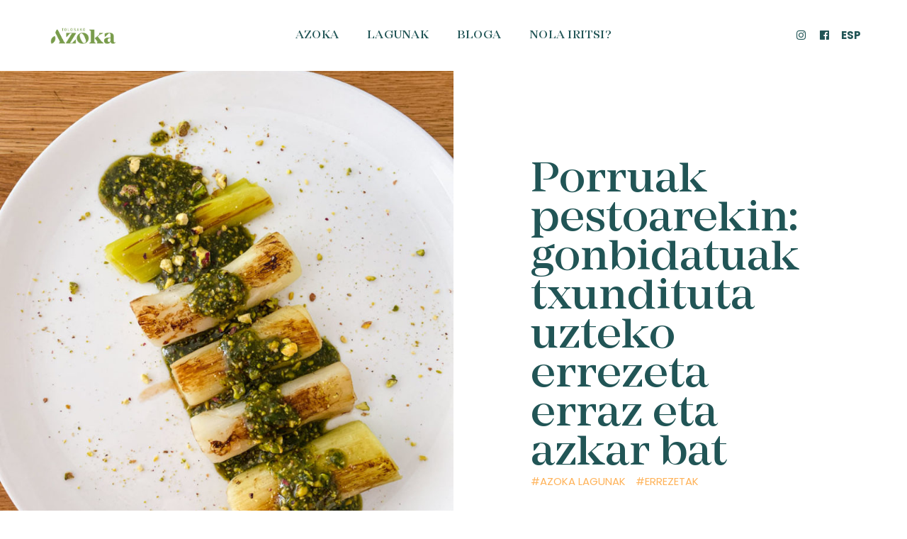

--- FILE ---
content_type: text/html; charset=UTF-8
request_url: https://www.tolosakoazoka.eus/porruak-pestoarekin-errezeta/
body_size: 12499
content:
<!doctype html>
	<html lang="eu-ES">
    <head>
<!-- Global site tag (gtag.js) - Google Analytics -->
<script async src="https://www.googletagmanager.com/gtag/js?id=UA-180826226-1"></script>
<script>
  window.dataLayer = window.dataLayer || [];
  function gtag(){dataLayer.push(arguments);}
  gtag('js', new Date());

  gtag('config', 'UA-180826226-1');
</script>
		<!-- Facebook Pixel Code -->
<script>
!function(f,b,e,v,n,t,s)
{if(f.fbq)return;n=f.fbq=function(){n.callMethod?
n.callMethod.apply(n,arguments):n.queue.push(arguments)};
if(!f._fbq)f._fbq=n;n.push=n;n.loaded=!0;n.version='2.0';
n.queue=[];t=b.createElement(e);t.async=!0;
t.src=v;s=b.getElementsByTagName(e)[0];
s.parentNode.insertBefore(t,s)}(window, document,'script',
'https://connect.facebook.net/en_US/fbevents.js');
fbq('init', '831240821041447');
fbq('track', 'PageView');
</script>
<noscript><img height="1" width="1" style="display:none"
src="https://www.facebook.com/tr?id=831240821041447&ev=PageView&noscript=1"
/></noscript>
<!-- End Facebook Pixel Code -->

        <meta charset="utf-8">
        <meta http-equiv="X-UA-Compatible" content="IE=edge" />
        <meta name="viewport" content="width=device-width,initial-scale=1.0,maximum-scale=1" />

		<meta name='robots' content='index, follow, max-image-preview:large, max-snippet:-1, max-video-preview:-1' />
	<style>img:is([sizes="auto" i], [sizes^="auto," i]) { contain-intrinsic-size: 3000px 1500px }</style>
	<link rel="alternate" hreflang="eu" href="https://www.tolosakoazoka.eus/porruak-pestoarekin-errezeta/" />
<link rel="alternate" hreflang="es" href="https://www.tolosakoazoka.eus/es/receta-puerros-con-pesto/" />
<link rel="alternate" hreflang="x-default" href="https://www.tolosakoazoka.eus/porruak-pestoarekin-errezeta/" />

	<!-- This site is optimized with the Yoast SEO plugin v26.1.1 - https://yoast.com/wordpress/plugins/seo/ -->
	<title>Porruak pestoarekin: gonbidatuak txundituta uzteko errezeta erraz eta azkar bat - Tolosako Azoka</title>
	<link rel="canonical" href="https://www.tolosakoazoka.eus/porruak-pestoarekin-errezeta/" />
	<meta property="og:locale" content="eu_ES" />
	<meta property="og:type" content="article" />
	<meta property="og:title" content="Porruak pestoarekin: gonbidatuak txundituta uzteko errezeta erraz eta azkar bat - Tolosako Azoka" />
	<meta property="og:description" content="Gisa honetako platerak zainzuriekin egitea ohikoa da akaso, eta hori ere oso plater goxoa den arren, porruak erabili ditugu oraingoan. Zuk nahieran erabil zenitzake! Modu batera ala bestera, ziur ez zaizula damutuko! Osagaiak Bi porru Albahaka eskukada bat Pistatxo eskukada bat 4 oliba olio koilarakada Errezeta Porrua garbitu, eta erabili bakarrik zati txuria. Porruaren berdea [&hellip;]" />
	<meta property="og:url" content="https://www.tolosakoazoka.eus/porruak-pestoarekin-errezeta/" />
	<meta property="og:site_name" content="Tolosako Azoka" />
	<meta property="article:published_time" content="2022-05-26T14:02:27+00:00" />
	<meta property="article:modified_time" content="2022-05-26T14:05:48+00:00" />
	<meta property="og:image" content="https://www.tolosakoazoka.eus/wp-content/uploads/2022/05/puerros-con-pesto-receta.jpg" />
	<meta property="og:image:width" content="800" />
	<meta property="og:image:height" content="1067" />
	<meta property="og:image:type" content="image/jpeg" />
	<meta name="author" content="adb29f8289" />
	<meta name="twitter:card" content="summary_large_image" />
	<meta name="twitter:label1" content="Written by" />
	<meta name="twitter:data1" content="adb29f8289" />
	<meta name="twitter:label2" content="Est. reading time" />
	<meta name="twitter:data2" content="2 minutes" />
	<script type="application/ld+json" class="yoast-schema-graph">{"@context":"https://schema.org","@graph":[{"@type":"WebPage","@id":"https://www.tolosakoazoka.eus/porruak-pestoarekin-errezeta/","url":"https://www.tolosakoazoka.eus/porruak-pestoarekin-errezeta/","name":"Porruak pestoarekin: gonbidatuak txundituta uzteko errezeta erraz eta azkar bat - Tolosako Azoka","isPartOf":{"@id":"https://www.tolosakoazoka.eus/#website"},"primaryImageOfPage":{"@id":"https://www.tolosakoazoka.eus/porruak-pestoarekin-errezeta/#primaryimage"},"image":{"@id":"https://www.tolosakoazoka.eus/porruak-pestoarekin-errezeta/#primaryimage"},"thumbnailUrl":"https://www.tolosakoazoka.eus/wp-content/uploads/2022/05/puerros-con-pesto-receta.jpg","datePublished":"2022-05-26T14:02:27+00:00","dateModified":"2022-05-26T14:05:48+00:00","author":{"@id":"https://www.tolosakoazoka.eus/#/schema/person/a155ffd8679580772e49db79d712b923"},"breadcrumb":{"@id":"https://www.tolosakoazoka.eus/porruak-pestoarekin-errezeta/#breadcrumb"},"inLanguage":"eu-ES","potentialAction":[{"@type":"ReadAction","target":["https://www.tolosakoazoka.eus/porruak-pestoarekin-errezeta/"]}]},{"@type":"ImageObject","inLanguage":"eu-ES","@id":"https://www.tolosakoazoka.eus/porruak-pestoarekin-errezeta/#primaryimage","url":"https://www.tolosakoazoka.eus/wp-content/uploads/2022/05/puerros-con-pesto-receta.jpg","contentUrl":"https://www.tolosakoazoka.eus/wp-content/uploads/2022/05/puerros-con-pesto-receta.jpg","width":800,"height":1067},{"@type":"BreadcrumbList","@id":"https://www.tolosakoazoka.eus/porruak-pestoarekin-errezeta/#breadcrumb","itemListElement":[{"@type":"ListItem","position":1,"name":"Hasiera","item":"https://www.tolosakoazoka.eus/"},{"@type":"ListItem","position":2,"name":"Porruak pestoarekin: gonbidatuak txundituta uzteko errezeta erraz eta azkar bat"}]},{"@type":"WebSite","@id":"https://www.tolosakoazoka.eus/#website","url":"https://www.tolosakoazoka.eus/","name":"Tolosako Azoka","description":"760 urtez ereindakoa sustraituz eta haziaraziz","potentialAction":[{"@type":"SearchAction","target":{"@type":"EntryPoint","urlTemplate":"https://www.tolosakoazoka.eus/?s={search_term_string}"},"query-input":{"@type":"PropertyValueSpecification","valueRequired":true,"valueName":"search_term_string"}}],"inLanguage":"eu-ES"},{"@type":"Person","@id":"https://www.tolosakoazoka.eus/#/schema/person/a155ffd8679580772e49db79d712b923","name":"adb29f8289","image":{"@type":"ImageObject","inLanguage":"eu-ES","@id":"https://www.tolosakoazoka.eus/#/schema/person/image/","url":"https://secure.gravatar.com/avatar/53fb84b077116e373b063e81cb1b9912b711b1218e381fcec2588c095ea8ca42?s=96&d=mm&r=g","contentUrl":"https://secure.gravatar.com/avatar/53fb84b077116e373b063e81cb1b9912b711b1218e381fcec2588c095ea8ca42?s=96&d=mm&r=g","caption":"adb29f8289"}}]}</script>
	<!-- / Yoast SEO plugin. -->


<link rel='dns-prefetch' href='//www.googletagmanager.com' />
<script type="text/javascript">
/* <![CDATA[ */
window._wpemojiSettings = {"baseUrl":"https:\/\/s.w.org\/images\/core\/emoji\/16.0.1\/72x72\/","ext":".png","svgUrl":"https:\/\/s.w.org\/images\/core\/emoji\/16.0.1\/svg\/","svgExt":".svg","source":{"concatemoji":"https:\/\/www.tolosakoazoka.eus\/wp-includes\/js\/wp-emoji-release.min.js?ver=6.8.3"}};
/*! This file is auto-generated */
!function(s,n){var o,i,e;function c(e){try{var t={supportTests:e,timestamp:(new Date).valueOf()};sessionStorage.setItem(o,JSON.stringify(t))}catch(e){}}function p(e,t,n){e.clearRect(0,0,e.canvas.width,e.canvas.height),e.fillText(t,0,0);var t=new Uint32Array(e.getImageData(0,0,e.canvas.width,e.canvas.height).data),a=(e.clearRect(0,0,e.canvas.width,e.canvas.height),e.fillText(n,0,0),new Uint32Array(e.getImageData(0,0,e.canvas.width,e.canvas.height).data));return t.every(function(e,t){return e===a[t]})}function u(e,t){e.clearRect(0,0,e.canvas.width,e.canvas.height),e.fillText(t,0,0);for(var n=e.getImageData(16,16,1,1),a=0;a<n.data.length;a++)if(0!==n.data[a])return!1;return!0}function f(e,t,n,a){switch(t){case"flag":return n(e,"\ud83c\udff3\ufe0f\u200d\u26a7\ufe0f","\ud83c\udff3\ufe0f\u200b\u26a7\ufe0f")?!1:!n(e,"\ud83c\udde8\ud83c\uddf6","\ud83c\udde8\u200b\ud83c\uddf6")&&!n(e,"\ud83c\udff4\udb40\udc67\udb40\udc62\udb40\udc65\udb40\udc6e\udb40\udc67\udb40\udc7f","\ud83c\udff4\u200b\udb40\udc67\u200b\udb40\udc62\u200b\udb40\udc65\u200b\udb40\udc6e\u200b\udb40\udc67\u200b\udb40\udc7f");case"emoji":return!a(e,"\ud83e\udedf")}return!1}function g(e,t,n,a){var r="undefined"!=typeof WorkerGlobalScope&&self instanceof WorkerGlobalScope?new OffscreenCanvas(300,150):s.createElement("canvas"),o=r.getContext("2d",{willReadFrequently:!0}),i=(o.textBaseline="top",o.font="600 32px Arial",{});return e.forEach(function(e){i[e]=t(o,e,n,a)}),i}function t(e){var t=s.createElement("script");t.src=e,t.defer=!0,s.head.appendChild(t)}"undefined"!=typeof Promise&&(o="wpEmojiSettingsSupports",i=["flag","emoji"],n.supports={everything:!0,everythingExceptFlag:!0},e=new Promise(function(e){s.addEventListener("DOMContentLoaded",e,{once:!0})}),new Promise(function(t){var n=function(){try{var e=JSON.parse(sessionStorage.getItem(o));if("object"==typeof e&&"number"==typeof e.timestamp&&(new Date).valueOf()<e.timestamp+604800&&"object"==typeof e.supportTests)return e.supportTests}catch(e){}return null}();if(!n){if("undefined"!=typeof Worker&&"undefined"!=typeof OffscreenCanvas&&"undefined"!=typeof URL&&URL.createObjectURL&&"undefined"!=typeof Blob)try{var e="postMessage("+g.toString()+"("+[JSON.stringify(i),f.toString(),p.toString(),u.toString()].join(",")+"));",a=new Blob([e],{type:"text/javascript"}),r=new Worker(URL.createObjectURL(a),{name:"wpTestEmojiSupports"});return void(r.onmessage=function(e){c(n=e.data),r.terminate(),t(n)})}catch(e){}c(n=g(i,f,p,u))}t(n)}).then(function(e){for(var t in e)n.supports[t]=e[t],n.supports.everything=n.supports.everything&&n.supports[t],"flag"!==t&&(n.supports.everythingExceptFlag=n.supports.everythingExceptFlag&&n.supports[t]);n.supports.everythingExceptFlag=n.supports.everythingExceptFlag&&!n.supports.flag,n.DOMReady=!1,n.readyCallback=function(){n.DOMReady=!0}}).then(function(){return e}).then(function(){var e;n.supports.everything||(n.readyCallback(),(e=n.source||{}).concatemoji?t(e.concatemoji):e.wpemoji&&e.twemoji&&(t(e.twemoji),t(e.wpemoji)))}))}((window,document),window._wpemojiSettings);
/* ]]> */
</script>
<style id='wp-emoji-styles-inline-css' type='text/css'>

	img.wp-smiley, img.emoji {
		display: inline !important;
		border: none !important;
		box-shadow: none !important;
		height: 1em !important;
		width: 1em !important;
		margin: 0 0.07em !important;
		vertical-align: -0.1em !important;
		background: none !important;
		padding: 0 !important;
	}
</style>
<link rel='stylesheet' id='wp-block-library-css' href='https://www.tolosakoazoka.eus/wp-includes/css/dist/block-library/style.min.css?ver=6.8.3' type='text/css' media='all' />
<style id='classic-theme-styles-inline-css' type='text/css'>
/*! This file is auto-generated */
.wp-block-button__link{color:#fff;background-color:#32373c;border-radius:9999px;box-shadow:none;text-decoration:none;padding:calc(.667em + 2px) calc(1.333em + 2px);font-size:1.125em}.wp-block-file__button{background:#32373c;color:#fff;text-decoration:none}
</style>
<link rel='stylesheet' id='eedee-gutenslider-init-css' href='https://www.tolosakoazoka.eus/wp-content/plugins/gutenslider/build/gutenslider-init.css?ver=1702543359' type='text/css' media='all' />
<style id='global-styles-inline-css' type='text/css'>
:root{--wp--preset--aspect-ratio--square: 1;--wp--preset--aspect-ratio--4-3: 4/3;--wp--preset--aspect-ratio--3-4: 3/4;--wp--preset--aspect-ratio--3-2: 3/2;--wp--preset--aspect-ratio--2-3: 2/3;--wp--preset--aspect-ratio--16-9: 16/9;--wp--preset--aspect-ratio--9-16: 9/16;--wp--preset--color--black: #000000;--wp--preset--color--cyan-bluish-gray: #abb8c3;--wp--preset--color--white: #ffffff;--wp--preset--color--pale-pink: #f78da7;--wp--preset--color--vivid-red: #cf2e2e;--wp--preset--color--luminous-vivid-orange: #ff6900;--wp--preset--color--luminous-vivid-amber: #fcb900;--wp--preset--color--light-green-cyan: #7bdcb5;--wp--preset--color--vivid-green-cyan: #00d084;--wp--preset--color--pale-cyan-blue: #8ed1fc;--wp--preset--color--vivid-cyan-blue: #0693e3;--wp--preset--color--vivid-purple: #9b51e0;--wp--preset--gradient--vivid-cyan-blue-to-vivid-purple: linear-gradient(135deg,rgba(6,147,227,1) 0%,rgb(155,81,224) 100%);--wp--preset--gradient--light-green-cyan-to-vivid-green-cyan: linear-gradient(135deg,rgb(122,220,180) 0%,rgb(0,208,130) 100%);--wp--preset--gradient--luminous-vivid-amber-to-luminous-vivid-orange: linear-gradient(135deg,rgba(252,185,0,1) 0%,rgba(255,105,0,1) 100%);--wp--preset--gradient--luminous-vivid-orange-to-vivid-red: linear-gradient(135deg,rgba(255,105,0,1) 0%,rgb(207,46,46) 100%);--wp--preset--gradient--very-light-gray-to-cyan-bluish-gray: linear-gradient(135deg,rgb(238,238,238) 0%,rgb(169,184,195) 100%);--wp--preset--gradient--cool-to-warm-spectrum: linear-gradient(135deg,rgb(74,234,220) 0%,rgb(151,120,209) 20%,rgb(207,42,186) 40%,rgb(238,44,130) 60%,rgb(251,105,98) 80%,rgb(254,248,76) 100%);--wp--preset--gradient--blush-light-purple: linear-gradient(135deg,rgb(255,206,236) 0%,rgb(152,150,240) 100%);--wp--preset--gradient--blush-bordeaux: linear-gradient(135deg,rgb(254,205,165) 0%,rgb(254,45,45) 50%,rgb(107,0,62) 100%);--wp--preset--gradient--luminous-dusk: linear-gradient(135deg,rgb(255,203,112) 0%,rgb(199,81,192) 50%,rgb(65,88,208) 100%);--wp--preset--gradient--pale-ocean: linear-gradient(135deg,rgb(255,245,203) 0%,rgb(182,227,212) 50%,rgb(51,167,181) 100%);--wp--preset--gradient--electric-grass: linear-gradient(135deg,rgb(202,248,128) 0%,rgb(113,206,126) 100%);--wp--preset--gradient--midnight: linear-gradient(135deg,rgb(2,3,129) 0%,rgb(40,116,252) 100%);--wp--preset--font-size--small: 13px;--wp--preset--font-size--medium: 20px;--wp--preset--font-size--large: 36px;--wp--preset--font-size--x-large: 42px;--wp--preset--spacing--20: 0.44rem;--wp--preset--spacing--30: 0.67rem;--wp--preset--spacing--40: 1rem;--wp--preset--spacing--50: 1.5rem;--wp--preset--spacing--60: 2.25rem;--wp--preset--spacing--70: 3.38rem;--wp--preset--spacing--80: 5.06rem;--wp--preset--shadow--natural: 6px 6px 9px rgba(0, 0, 0, 0.2);--wp--preset--shadow--deep: 12px 12px 50px rgba(0, 0, 0, 0.4);--wp--preset--shadow--sharp: 6px 6px 0px rgba(0, 0, 0, 0.2);--wp--preset--shadow--outlined: 6px 6px 0px -3px rgba(255, 255, 255, 1), 6px 6px rgba(0, 0, 0, 1);--wp--preset--shadow--crisp: 6px 6px 0px rgba(0, 0, 0, 1);}:where(.is-layout-flex){gap: 0.5em;}:where(.is-layout-grid){gap: 0.5em;}body .is-layout-flex{display: flex;}.is-layout-flex{flex-wrap: wrap;align-items: center;}.is-layout-flex > :is(*, div){margin: 0;}body .is-layout-grid{display: grid;}.is-layout-grid > :is(*, div){margin: 0;}:where(.wp-block-columns.is-layout-flex){gap: 2em;}:where(.wp-block-columns.is-layout-grid){gap: 2em;}:where(.wp-block-post-template.is-layout-flex){gap: 1.25em;}:where(.wp-block-post-template.is-layout-grid){gap: 1.25em;}.has-black-color{color: var(--wp--preset--color--black) !important;}.has-cyan-bluish-gray-color{color: var(--wp--preset--color--cyan-bluish-gray) !important;}.has-white-color{color: var(--wp--preset--color--white) !important;}.has-pale-pink-color{color: var(--wp--preset--color--pale-pink) !important;}.has-vivid-red-color{color: var(--wp--preset--color--vivid-red) !important;}.has-luminous-vivid-orange-color{color: var(--wp--preset--color--luminous-vivid-orange) !important;}.has-luminous-vivid-amber-color{color: var(--wp--preset--color--luminous-vivid-amber) !important;}.has-light-green-cyan-color{color: var(--wp--preset--color--light-green-cyan) !important;}.has-vivid-green-cyan-color{color: var(--wp--preset--color--vivid-green-cyan) !important;}.has-pale-cyan-blue-color{color: var(--wp--preset--color--pale-cyan-blue) !important;}.has-vivid-cyan-blue-color{color: var(--wp--preset--color--vivid-cyan-blue) !important;}.has-vivid-purple-color{color: var(--wp--preset--color--vivid-purple) !important;}.has-black-background-color{background-color: var(--wp--preset--color--black) !important;}.has-cyan-bluish-gray-background-color{background-color: var(--wp--preset--color--cyan-bluish-gray) !important;}.has-white-background-color{background-color: var(--wp--preset--color--white) !important;}.has-pale-pink-background-color{background-color: var(--wp--preset--color--pale-pink) !important;}.has-vivid-red-background-color{background-color: var(--wp--preset--color--vivid-red) !important;}.has-luminous-vivid-orange-background-color{background-color: var(--wp--preset--color--luminous-vivid-orange) !important;}.has-luminous-vivid-amber-background-color{background-color: var(--wp--preset--color--luminous-vivid-amber) !important;}.has-light-green-cyan-background-color{background-color: var(--wp--preset--color--light-green-cyan) !important;}.has-vivid-green-cyan-background-color{background-color: var(--wp--preset--color--vivid-green-cyan) !important;}.has-pale-cyan-blue-background-color{background-color: var(--wp--preset--color--pale-cyan-blue) !important;}.has-vivid-cyan-blue-background-color{background-color: var(--wp--preset--color--vivid-cyan-blue) !important;}.has-vivid-purple-background-color{background-color: var(--wp--preset--color--vivid-purple) !important;}.has-black-border-color{border-color: var(--wp--preset--color--black) !important;}.has-cyan-bluish-gray-border-color{border-color: var(--wp--preset--color--cyan-bluish-gray) !important;}.has-white-border-color{border-color: var(--wp--preset--color--white) !important;}.has-pale-pink-border-color{border-color: var(--wp--preset--color--pale-pink) !important;}.has-vivid-red-border-color{border-color: var(--wp--preset--color--vivid-red) !important;}.has-luminous-vivid-orange-border-color{border-color: var(--wp--preset--color--luminous-vivid-orange) !important;}.has-luminous-vivid-amber-border-color{border-color: var(--wp--preset--color--luminous-vivid-amber) !important;}.has-light-green-cyan-border-color{border-color: var(--wp--preset--color--light-green-cyan) !important;}.has-vivid-green-cyan-border-color{border-color: var(--wp--preset--color--vivid-green-cyan) !important;}.has-pale-cyan-blue-border-color{border-color: var(--wp--preset--color--pale-cyan-blue) !important;}.has-vivid-cyan-blue-border-color{border-color: var(--wp--preset--color--vivid-cyan-blue) !important;}.has-vivid-purple-border-color{border-color: var(--wp--preset--color--vivid-purple) !important;}.has-vivid-cyan-blue-to-vivid-purple-gradient-background{background: var(--wp--preset--gradient--vivid-cyan-blue-to-vivid-purple) !important;}.has-light-green-cyan-to-vivid-green-cyan-gradient-background{background: var(--wp--preset--gradient--light-green-cyan-to-vivid-green-cyan) !important;}.has-luminous-vivid-amber-to-luminous-vivid-orange-gradient-background{background: var(--wp--preset--gradient--luminous-vivid-amber-to-luminous-vivid-orange) !important;}.has-luminous-vivid-orange-to-vivid-red-gradient-background{background: var(--wp--preset--gradient--luminous-vivid-orange-to-vivid-red) !important;}.has-very-light-gray-to-cyan-bluish-gray-gradient-background{background: var(--wp--preset--gradient--very-light-gray-to-cyan-bluish-gray) !important;}.has-cool-to-warm-spectrum-gradient-background{background: var(--wp--preset--gradient--cool-to-warm-spectrum) !important;}.has-blush-light-purple-gradient-background{background: var(--wp--preset--gradient--blush-light-purple) !important;}.has-blush-bordeaux-gradient-background{background: var(--wp--preset--gradient--blush-bordeaux) !important;}.has-luminous-dusk-gradient-background{background: var(--wp--preset--gradient--luminous-dusk) !important;}.has-pale-ocean-gradient-background{background: var(--wp--preset--gradient--pale-ocean) !important;}.has-electric-grass-gradient-background{background: var(--wp--preset--gradient--electric-grass) !important;}.has-midnight-gradient-background{background: var(--wp--preset--gradient--midnight) !important;}.has-small-font-size{font-size: var(--wp--preset--font-size--small) !important;}.has-medium-font-size{font-size: var(--wp--preset--font-size--medium) !important;}.has-large-font-size{font-size: var(--wp--preset--font-size--large) !important;}.has-x-large-font-size{font-size: var(--wp--preset--font-size--x-large) !important;}
:where(.wp-block-post-template.is-layout-flex){gap: 1.25em;}:where(.wp-block-post-template.is-layout-grid){gap: 1.25em;}
:where(.wp-block-columns.is-layout-flex){gap: 2em;}:where(.wp-block-columns.is-layout-grid){gap: 2em;}
:root :where(.wp-block-pullquote){font-size: 1.5em;line-height: 1.6;}
</style>
<link rel='stylesheet' id='contact-form-7-css' href='https://www.tolosakoazoka.eus/wp-content/plugins/contact-form-7/includes/css/styles.css?ver=6.1.2' type='text/css' media='all' />
<script type="text/javascript" id="jquery-core-js-extra">
/* <![CDATA[ */
var wpadcf7sl_public = {"ajaxurl":"https:\/\/www.tolosakoazoka.eus\/wp-admin\/admin-ajax.php","nonce":"2a996ba9f5"};
/* ]]> */
</script>
<script type="text/javascript" src="https://www.tolosakoazoka.eus/wp-includes/js/jquery/jquery.min.js?ver=3.7.1" id="jquery-core-js"></script>
<script type="text/javascript" src="https://www.tolosakoazoka.eus/wp-includes/js/jquery/jquery-migrate.min.js?ver=3.4.1" id="jquery-migrate-js"></script>

<!-- Google tag (gtag.js) snippet added by Site Kit -->
<!-- Google Analytics snippet added by Site Kit -->
<script type="text/javascript" src="https://www.googletagmanager.com/gtag/js?id=G-C4504G6QWS" id="google_gtagjs-js" async></script>
<script type="text/javascript" id="google_gtagjs-js-after">
/* <![CDATA[ */
window.dataLayer = window.dataLayer || [];function gtag(){dataLayer.push(arguments);}
gtag("set","linker",{"domains":["www.tolosakoazoka.eus"]});
gtag("js", new Date());
gtag("set", "developer_id.dZTNiMT", true);
gtag("config", "G-C4504G6QWS");
/* ]]> */
</script>
<link rel="https://api.w.org/" href="https://www.tolosakoazoka.eus/wp-json/" /><link rel="alternate" title="JSON" type="application/json" href="https://www.tolosakoazoka.eus/wp-json/wp/v2/posts/3771" /><link rel="EditURI" type="application/rsd+xml" title="RSD" href="https://www.tolosakoazoka.eus/xmlrpc.php?rsd" />
<meta name="generator" content="WordPress 6.8.3" />
<link rel='shortlink' href='https://www.tolosakoazoka.eus/?p=3771' />
<link rel="alternate" title="oEmbed (JSON)" type="application/json+oembed" href="https://www.tolosakoazoka.eus/wp-json/oembed/1.0/embed?url=https%3A%2F%2Fwww.tolosakoazoka.eus%2Fporruak-pestoarekin-errezeta%2F" />
<link rel="alternate" title="oEmbed (XML)" type="text/xml+oembed" href="https://www.tolosakoazoka.eus/wp-json/oembed/1.0/embed?url=https%3A%2F%2Fwww.tolosakoazoka.eus%2Fporruak-pestoarekin-errezeta%2F&#038;format=xml" />
<meta name="generator" content="WPML ver:4.7.6 stt:16,2;" />
<meta name="generator" content="Site Kit by Google 1.171.0" />
<!-- Google Tag Manager snippet added by Site Kit -->
<script type="text/javascript">
/* <![CDATA[ */

			( function( w, d, s, l, i ) {
				w[l] = w[l] || [];
				w[l].push( {'gtm.start': new Date().getTime(), event: 'gtm.js'} );
				var f = d.getElementsByTagName( s )[0],
					j = d.createElement( s ), dl = l != 'dataLayer' ? '&l=' + l : '';
				j.async = true;
				j.src = 'https://www.googletagmanager.com/gtm.js?id=' + i + dl;
				f.parentNode.insertBefore( j, f );
			} )( window, document, 'script', 'dataLayer', 'GTM-WRM63GK' );
			
/* ]]> */
</script>

<!-- End Google Tag Manager snippet added by Site Kit -->
<meta name="generator" content="Powered by Slider Revolution 6.5.2 - responsive, Mobile-Friendly Slider Plugin for WordPress with comfortable drag and drop interface." />
<script type="text/javascript">function setREVStartSize(e){
			//window.requestAnimationFrame(function() {				 
				window.RSIW = window.RSIW===undefined ? window.innerWidth : window.RSIW;	
				window.RSIH = window.RSIH===undefined ? window.innerHeight : window.RSIH;	
				try {								
					var pw = document.getElementById(e.c).parentNode.offsetWidth,
						newh;
					pw = pw===0 || isNaN(pw) ? window.RSIW : pw;
					e.tabw = e.tabw===undefined ? 0 : parseInt(e.tabw);
					e.thumbw = e.thumbw===undefined ? 0 : parseInt(e.thumbw);
					e.tabh = e.tabh===undefined ? 0 : parseInt(e.tabh);
					e.thumbh = e.thumbh===undefined ? 0 : parseInt(e.thumbh);
					e.tabhide = e.tabhide===undefined ? 0 : parseInt(e.tabhide);
					e.thumbhide = e.thumbhide===undefined ? 0 : parseInt(e.thumbhide);
					e.mh = e.mh===undefined || e.mh=="" || e.mh==="auto" ? 0 : parseInt(e.mh,0);		
					if(e.layout==="fullscreen" || e.l==="fullscreen") 						
						newh = Math.max(e.mh,window.RSIH);					
					else{					
						e.gw = Array.isArray(e.gw) ? e.gw : [e.gw];
						for (var i in e.rl) if (e.gw[i]===undefined || e.gw[i]===0) e.gw[i] = e.gw[i-1];					
						e.gh = e.el===undefined || e.el==="" || (Array.isArray(e.el) && e.el.length==0)? e.gh : e.el;
						e.gh = Array.isArray(e.gh) ? e.gh : [e.gh];
						for (var i in e.rl) if (e.gh[i]===undefined || e.gh[i]===0) e.gh[i] = e.gh[i-1];
											
						var nl = new Array(e.rl.length),
							ix = 0,						
							sl;					
						e.tabw = e.tabhide>=pw ? 0 : e.tabw;
						e.thumbw = e.thumbhide>=pw ? 0 : e.thumbw;
						e.tabh = e.tabhide>=pw ? 0 : e.tabh;
						e.thumbh = e.thumbhide>=pw ? 0 : e.thumbh;					
						for (var i in e.rl) nl[i] = e.rl[i]<window.RSIW ? 0 : e.rl[i];
						sl = nl[0];									
						for (var i in nl) if (sl>nl[i] && nl[i]>0) { sl = nl[i]; ix=i;}															
						var m = pw>(e.gw[ix]+e.tabw+e.thumbw) ? 1 : (pw-(e.tabw+e.thumbw)) / (e.gw[ix]);					
						newh =  (e.gh[ix] * m) + (e.tabh + e.thumbh);
					}				
					if(window.rs_init_css===undefined) window.rs_init_css = document.head.appendChild(document.createElement("style"));					
					document.getElementById(e.c).height = newh+"px";
					window.rs_init_css.innerHTML += "#"+e.c+"_wrapper { height: "+newh+"px }";				
				} catch(e){
					console.log("Failure at Presize of Slider:" + e)
				}					   
			//});
		  };</script>

<link href="https://fonts.googleapis.com/css2?family=Poppins:wght@400;700&display=swap" rel="stylesheet">

		<link rel="apple-touch-icon" sizes="180x180" href="https://www.tolosakoazoka.eus/wp-content/themes/azoka/images/fav/apple-touch-icon.png">
<link rel="icon" type="image/png" sizes="32x32" href="https://www.tolosakoazoka.eus/wp-content/themes/azoka/images/fav/favicon-32x32.png">
<link rel="icon" type="image/png" sizes="16x16" href="https://www.tolosakoazoka.eus/wp-content/themes/azoka/images/fav/favicon-16x16.png">
<link rel="manifest" href="https://www.tolosakoazoka.eus/wp-content/themes/azoka/images/fav/site.webmanifest">
<link rel="mask-icon" href="https://www.tolosakoazoka.eus/wp-content/themes/azoka/images/fav/safari-pinned-tab.svg" color="#ea5b0c">
<meta name="msapplication-TileColor" content="#ea5b0c">
<meta name="theme-color" content="#ffffff">
		<link rel="stylesheet" href="https://www.tolosakoazoka.eus/wp-content/themes/azoka/css/animate.css" />
        <!-- bootstrap -->
        <link rel="stylesheet" href="https://www.tolosakoazoka.eus/wp-content/themes/azoka/css/bootstrap.min.css" />
        <!-- et line icon --> 
        <link rel="stylesheet" href="https://www.tolosakoazoka.eus/wp-content/themes/azoka/css/et-line-icons.css" />
        <!-- font-awesome icon -->
        <link rel="stylesheet" href="https://www.tolosakoazoka.eus/wp-content/themes/azoka/css/font-awesome.min.css" />
        <!-- themify icon -->
        <link rel="stylesheet" href="https://www.tolosakoazoka.eus/wp-content/themes/azoka/css/themify-icons.css">
        <!-- swiper carousel -->
        <link rel="stylesheet" href="https://www.tolosakoazoka.eus/wp-content/themes/azoka/css/swiper.min.css">
        <!-- justified gallery -->
        <link rel="stylesheet" href="https://www.tolosakoazoka.eus/wp-content/themes/azoka/css/justified-gallery.min.css">
        <!-- magnific popup -->
        <link rel="stylesheet" href="https://www.tolosakoazoka.eus/wp-content/themes/azoka/css/magnific-popup.css" />
        <!-- bootsnav -->
        <link rel="stylesheet" href="https://www.tolosakoazoka.eus/wp-content/themes/azoka/css/bootsnav.css">
        <!-- style -->
        <link rel="stylesheet" href="https://www.tolosakoazoka.eus/wp-content/themes/azoka/css/style.css" />
        <!-- responsive css -->
        <link rel="stylesheet" href="https://www.tolosakoazoka.eus/wp-content/themes/azoka/css/responsive.css" />
        <!--[if IE]>
            
            <script src="js/html5shiv.js"></script>
        <![endif]-->
		        <script type="text/javascript" src="https://www.tolosakoazoka.eus/wp-content/themes/azoka/js/jquery.js"></script>


    </head>
    <body data-rsssl=1>
   <header>

	   <nav class="navbar navbar-default bootsnav navbar-fixed-top header-dark background-transparent nav-box-width navbar-expand-lg menu-center iluna">

		   <div class="container-fluid nav-header-container">

			   <div class="col-auto col-md-2 pl-0">

				   <a href="https://www.tolosakoazoka.eus" title="Tolosako Azoka" class="logo"><img src="https://www.tolosakoazoka.eus/wp-content/themes/azoka/images/azoka-logo.png" data-rjs="https://www.tolosakoazoka.eus/wp-content/themes/azoka/images/azoka-logo.png" class="logo-dark default" alt="Tolosako Azoka"><img src="https://www.tolosakoazoka.eus/wp-content/themes/azoka/images/azoka-logo.png" data-rjs="https://www.tolosakoazoka.eus/wp-content/themes/azoka/images/azoka-logo.png" alt="Tolosako Azoka" class="logo-light"></a>

			   </div>

			   

		<div class="col accordion-menu pr-0 pr-lg-3">
                        <button type="button" class="navbar-toggler collapsed" data-toggle="collapse" data-target="#navbar-collapse-toggle-1">
                            <span class="sr-only">toggle navigation</span>
                            <span class="icon-bar"></span>
                            <span class="icon-bar"></span>
                            <span class="icon-bar"></span>
                        </button>
                        <div style="height: 100px" class="navbar-collapse collapse justify-content-center header-dark" id="navbar-collapse-toggle-1">
                        
							<ul id="accordion" class="nav navbar-nav no-margin alt-font text-normal" data-in="fadeIn" data-out="fadeOut">
                    

							
	                              
					<li class="dropdown simple-dropdown"><a href="#">Azoka</a><i class="fas fa-angle-down dropdown-toggle" data-toggle="dropdown" aria-hidden="true"></i>

						<ul class="dropdown-menu" role="menu" style="top:55px;">
                                     
							<li><a href="https://www.tolosakoazoka.eus/azokagileak/">Postuak</a></li>
									
							<li><a href="https://www.tolosakoazoka.eus/historia/">Historia</a></li>
									
							<li><a href="https://www.tolosakoazoka.eus/azoka/">Gure plazak</a></li>
                                 
						</ul>
                              
						</li>
												<li><a href="https://www.tolosakoazoka.eus/azoka-lagunak/">Lagunak</a></li>
						<li><a href="https://www.tolosakoazoka.eus/bloga/">Bloga</a></li>
						<li><a href="https://www.tolosakoazoka.eus/nola-iritsi/">Nola iritsi?</a></li>
						<li class="mostrar-movil"><ul style="margin:0;padding:0"><li><a style='font-weight:bold' href='https://www.tolosakoazoka.eus/es/receta-puerros-con-pesto/'>Esp</a></li></ul></li>
                           
					</ul>

                        </div>
                    </div>

			   <div class="col-auto col-lg-2 pr-0 text-right">

				   <div class="header-searchbar pl-0 border-0 mobil-ezkutatu">

					   <a href="https://www.instagram.com/tolosako.azoka" class="saresozialak"><i class="fab fa-instagram search-button"></i></a>

					   <a href="https://www.facebook.com/tolosako.azoka" class="saresozialak"><i class="fab fa-facebook search-button"></i></a>

				   </div>

				   <div class="header-idiomas d-md-inline-block">

					   <ul style="margin:0;padding:0"><li><a style='font-weight:bold' href='https://www.tolosakoazoka.eus/es/receta-puerros-con-pesto/'>Esp</a></li></ul> 

				   </div>

			   </div>

		   </div>

	   </nav>

</header>

<section class="wow fadeIn p-0 top-space">
            <div class="container-fluid">
                <div class="row">
					                    <div class="col-12 col-lg-6 p-0 cover-background md-height-500px sm-height-300px" style="background:url('https://www.tolosakoazoka.eus/wp-content/uploads/2022/05/puerros-con-pesto-receta-768x1024.jpg')"></div>
                    <div class="col-12 col-lg-6 p-0">
                        <div class="padding-seventeen-lr padding-twenty-tb lg-padding-40px-lr md-padding-50px-tb sm-padding-30px-all">
                            <h3 class="alt-font alt-font title-small mb-0">Porruak pestoarekin: gonbidatuak txundituta uzteko errezeta erraz eta azkar bat</h3>
							<span class="text-baserri no-margin-bottom text-uppercase"><a class="text-baserri" style="margin-right:10px" href="https://www.tolosakoazoka.eus/kategoria/azoka-lagunak/">#Azoka lagunak </a>   <a class="text-baserri" style="margin-right:10px" href="https://www.tolosakoazoka.eus/kategoria/errezetak/">#Errezetak </a>   							</span>
                        </div>
                    </div>
                </div>
            </div>
        </section>


<section style="padding-bottom:0">
            <div class="container">
                <div class="row">
                    <div class="col-md-8 offset-md-2 offset-sm-2 col-sm-8 col-xs-12 last-paragraph-no-margin xs-text-center wow fadeInUp">
                        <h5 class="alt-font">Ez da ezer berria: garaian garaiko produktuekin plater bikainak egin daitezke. Topiko bat ere izan daiteke baieztapen hori. Baina, aizue, halaxe da!</h5>
                    </div>
                    <div class="col-md-8 offset-md-2 offset-sm-2 col-sm-8 col-xs-12 xs-text-center last-paragraph-no-margin wow fadeInUp" data-wow-delay="0.2s">
							<p>Batzuetan nahikoa da ohiko plateren osagaiak hartu eta esperimentatzea, horren ohikoak ez diren platerak sortzeko. Eta halaxe egin dugu gaur proposatuko dizugun errezeta honekin: Azokako porruak pestoarekin.</p>

                    </div>
                </div>
            </div>
        </section>

        <section class="wow fadeIn" style="padding-bottom:0">
            <div class="container">

				<div class="row align-items-center padding-15px-lr md-no-padding-lr">	
					
					
					
					
					
									
					<div class="col-12 col-lg-6 margin-60px-bottom wow fadeInUp" data-wow-delay="0.2s">

						
						<img class=" width-100"  src="https://www.tolosakoazoka.eus/wp-content/uploads/2022/05/porruak-pestoarekin-errezeta.jpg" alt=""/>				

					
					</div>			
					
									
					<div class="col-12 col-lg-6 margin-60px-bottom wow fadeInUp" data-wow-delay="0.4s">

						
						<img class="foto-60  width-100"  src="https://www.tolosakoazoka.eus/wp-content/uploads/2022/05/porruak.jpg" alt=""/>				

					
					</div>			
					
				
				</div>

                </div>
				
				
				
				
				
				
            </div>
        </section>

				
 


<section style="padding-top:0">
            
	<div class="container">
              
		<div class="row">
        
			<div class="col-md-6 col-sm-12 col-xs-12 last-paragraph-no-margin xs-text-center wow fadeInUp">
            
				<h5 class="font-weight-600 text-extra-dark-gray alt-font"></h5>
                
			</div>
            
			<div class="col-md-8 offset-md-2 offset-sm-2 col-sm-8 col-xs-12 xs-text-center last-paragraph-no-margin wow fadeInUp" 
				 data-wow-delay="0.2s">
                 
				<div class="dest">
<p>Gisa honetako platerak zainzuriekin egitea ohikoa da akaso, eta hori ere oso plater goxoa den arren, porruak erabili ditugu oraingoan. Zuk nahieran erabil zenitzake! Modu batera ala bestera, ziur ez zaizula damutuko!</p>



<p><strong>Osagaiak</strong></p>



<ul class="wp-block-list"><li>Bi porru</li><li>Albahaka eskukada bat</li><li>Pistatxo eskukada bat</li><li>4 oliba olio koilarakada</li></ul>



<p><strong>Errezeta</strong></p>



<ol class="wp-block-list"><li>Porrua garbitu, eta erabili bakarrik zati txuria. Porruaren berdea beste kremaren bat egiteko aprobetxatu daiteke. Ahalik eta gehien aprobetxatu behar dugu!</li><li>Egosi porruak 5-10 minutuz: gehiago ala gutxiago, bigundu nahi duzunaren arabera.</li><li>Zartagian pasa edo labean grill modura erre. Txigortu, zaporea har dezaten. Hori bai, pasa gabe!</li></ol>



<figure class="wp-block-gallery columns-2 is-cropped wp-block-gallery-1 is-layout-flex wp-block-gallery-is-layout-flex"><ul class="blocks-gallery-grid"><li class="blocks-gallery-item"><figure><img fetchpriority="high" decoding="async" width="1000" height="1000" src="https://www.tolosakoazoka.eus/wp-content/uploads/2022/05/pesto-albahaca.jpg" alt="" data-id="3784" data-full-url="https://www.tolosakoazoka.eus/wp-content/uploads/2022/05/pesto-albahaca.jpg" data-link="https://www.tolosakoazoka.eus/?attachment_id=3784" class="wp-image-3784" srcset="https://www.tolosakoazoka.eus/wp-content/uploads/2022/05/pesto-albahaca.jpg 1000w, https://www.tolosakoazoka.eus/wp-content/uploads/2022/05/pesto-albahaca-300x300.jpg 300w, https://www.tolosakoazoka.eus/wp-content/uploads/2022/05/pesto-albahaca-500x500.jpg 500w, https://www.tolosakoazoka.eus/wp-content/uploads/2022/05/pesto-albahaca-768x768.jpg 768w" sizes="(max-width: 1000px) 100vw, 1000px" /></figure></li><li class="blocks-gallery-item"><figure><img decoding="async" width="768" height="1024" src="https://www.tolosakoazoka.eus/wp-content/uploads/2022/05/errezeta.porruak-pestoarekin-768x1024.jpg" alt="" data-id="3782" data-full-url="https://www.tolosakoazoka.eus/wp-content/uploads/2022/05/errezeta.porruak-pestoarekin.jpg" data-link="https://www.tolosakoazoka.eus/?attachment_id=3782" class="wp-image-3782" srcset="https://www.tolosakoazoka.eus/wp-content/uploads/2022/05/errezeta.porruak-pestoarekin-768x1024.jpg 768w, https://www.tolosakoazoka.eus/wp-content/uploads/2022/05/errezeta.porruak-pestoarekin-225x300.jpg 225w, https://www.tolosakoazoka.eus/wp-content/uploads/2022/05/errezeta.porruak-pestoarekin.jpg 1000w" sizes="(max-width: 768px) 100vw, 768px" /></figure></li></ul></figure>



<ol class="wp-block-list" start="4"><li>Pestoa egiteko, turmix batekin nahastu albahaka, pistatxoak eta oliba olioa. Erreserbatu pistatxo gutxi batzuk, hala ere.</li><li>Plateraren aurkezpenerako, jarri porru zatiak azpian, gainetik pestoa bota, eta gordetako pistatxoak birrindituta gehitu.</li></ol>



<p>Pestoa beste fruitu lehor batzuekin ere egin genezake, besteak beste, almendrarekin. Beste aukera bat da pestoa bota beharrean, porru edo zainzuriak ozpin-olio (binagreta) saltsarekin prestatzea. Modu batera ala bestera, ederrak daude!</p>



<figure class="wp-block-image size-full"><img decoding="async" width="1000" height="750" src="https://www.tolosakoazoka.eus/wp-content/uploads/2022/05/receta-puerros-con-pesto.jpg" alt="" class="wp-image-3777" srcset="https://www.tolosakoazoka.eus/wp-content/uploads/2022/05/receta-puerros-con-pesto.jpg 1000w, https://www.tolosakoazoka.eus/wp-content/uploads/2022/05/receta-puerros-con-pesto-300x225.jpg 300w, https://www.tolosakoazoka.eus/wp-content/uploads/2022/05/receta-puerros-con-pesto-768x576.jpg 768w" sizes="(max-width: 1000px) 100vw, 1000px" /></figure>
</div>
                
			</div>
            
		</div>
        
	</div>
    
</section>


<section class="wow fadeIn bg-light-gray">
            <div class="container">
               			<div class="row blog-post-style4">
               
				<div class="col-12 px-3 p-md-0">
                
					<ul class="blog-grid blog-3col gutter-large">
                    
						<li class="grid-sizer"></li>

	
	
						
						<li class="grid-item wow fadeInUp">
                               
							<figure>
                                   
								<div class="blog-img bg-extra-dark-gray">
                                     
									<a href="https://www.tolosakoazoka.eus/san-blas-opilen-tradizioa/"><img src="https://www.tolosakoazoka.eus/wp-content/uploads/2026/01/IMG_8445-500x500.jpg" alt=""/></a>
                                  
								</div>
                                   
								<figcaption>
                                      
									<div class="portfolio-hover-main text-left">
                                         
										<div class="blog-hover-box align-bottom">
                                          
																					
											<span class="post-author text-extra-small text-berdei text-uppercase d-block margin-5px-bottom sm-margin-5px-bottom">

												2026 Urtarrilak 29 | <a class="text-baserri text-uppercase" style="margin-right:4px" href="https://www.tolosakoazoka.eus/kategoria/azoka-lagunak/">#Azoka lagunak </a>   
											</span>

											<h6 class="alt-font d-block font-weight-600 mb-0"><a href="https://www.tolosakoazoka.eus/san-blas-opilen-tradizioa/" class="text-berdei text-deep-pink-hover">Badator San Blas, baina… nondik dator opilen eta errokisllen tradizioa?</a></h6>

										</div>

									</div>

								</figcaption>

							</figure>

						</li>
					
					
						<li class="grid-item wow fadeInUp">
                               
							<figure>
                                   
								<div class="blog-img bg-extra-dark-gray">
                                     
									<a href="https://www.tolosakoazoka.eus/sasoiko-5-produktu/"><img src="https://www.tolosakoazoka.eus/wp-content/uploads/2026/01/IMG_4197-500x500.jpg" alt=""/></a>
                                  
								</div>
                                   
								<figcaption>
                                      
									<div class="portfolio-hover-main text-left">
                                         
										<div class="blog-hover-box align-bottom">
                                          
																					
											<span class="post-author text-extra-small text-berdei text-uppercase d-block margin-5px-bottom sm-margin-5px-bottom">

												2026 Urtarrilak 8 | <a class="text-baserri text-uppercase" style="margin-right:4px" href="https://www.tolosakoazoka.eus/kategoria/azoka-lagunak/">#Azoka lagunak </a>   <a class="text-baserri text-uppercase" style="margin-right:4px" href="https://www.tolosakoazoka.eus/kategoria/baratza/">#Baratza </a>   <a class="text-baserri text-uppercase" style="margin-right:4px" href="https://www.tolosakoazoka.eus/kategoria/errezetak/">#Errezetak </a>   <a class="text-baserri text-uppercase" style="margin-right:4px" href="https://www.tolosakoazoka.eus/kategoria/produktuak/">#Produktuak </a>   
											</span>

											<h6 class="alt-font d-block font-weight-600 mb-0"><a href="https://www.tolosakoazoka.eus/sasoiko-5-produktu/" class="text-berdei text-deep-pink-hover">Osasuntsu eta goxo jateko sasoiko 5 produktu</a></h6>

										</div>

									</div>

								</figcaption>

							</figure>

						</li>
					
					
						<li class="grid-item wow fadeInUp">
                               
							<figure>
                                   
								<div class="blog-img bg-extra-dark-gray">
                                     
									<a href="https://www.tolosakoazoka.eus/espinaka-browniea-2/"><img src="https://www.tolosakoazoka.eus/wp-content/uploads/2025/11/IMG_0505-4-500x500.jpg" alt=""/></a>
                                  
								</div>
                                   
								<figcaption>
                                      
									<div class="portfolio-hover-main text-left">
                                         
										<div class="blog-hover-box align-bottom">
                                          
																					
											<span class="post-author text-extra-small text-berdei text-uppercase d-block margin-5px-bottom sm-margin-5px-bottom">

												2025 Azaroak 18 | <a class="text-baserri text-uppercase" style="margin-right:4px" href="https://www.tolosakoazoka.eus/kategoria/azoka-lagunak/">#Azoka lagunak </a>   <a class="text-baserri text-uppercase" style="margin-right:4px" href="https://www.tolosakoazoka.eus/kategoria/errezetak/">#Errezetak </a>   
											</span>

											<h6 class="alt-font d-block font-weight-600 mb-0"><a href="https://www.tolosakoazoka.eus/espinaka-browniea-2/" class="text-berdei text-deep-pink-hover">🫘 Izaskungo babarrunak, amaren errezetatik jatetxeko klasiko bihurtuta</a></h6>

										</div>

									</div>

								</figcaption>

							</figure>

						</li>
					
					
					</ul>

				</div>

		</div>

	</div>

</section>


	
        <footer class="footer-clean padding-five-tb sm-padding-30px-tb"> 
          
            <div class="container">
                    <div class="row"> 

						<div class="col-6 text-small text-left" style="color: #799c4b">
							
							<a href="https://www.tolosakoazoka.eus" style="margin-right: 20px"><img width="100px" style="displa:inline" src="https://www.tolosakoazoka.eus/wp-content/themes/azoka/images/azoka-logo.svg"/></a>
							
							<a href="https://www.tolosa.eus/eu"><img width="100px" style="displa:inline" src="https://www.tolosakoazoka.eus/wp-content/themes/azoka/images/tolosa-logo.svg"/></a>
						
						</div>
						
						<div class="col-6 text-small text-right" style="color: #799c4b">&COPY; 2021 Tolosako Azoka | Diseinua <a href="https://www.chroma.eus" target="_blank" style="color: #799c4b" title="Chroma">Chroma</a><br><a style="color: #799c4b" href="https://www.tolosakoazoka.eus/aviso-legal/">Lege Oharra</a> | <a style="color: #799c4b" href="https://www.tolosakoazoka.eus/pribatutasun-politika/" class="">Pribatutasun politika</a> | <a style="color: #799c4b" href="https://www.tolosakoazoka.eus/cookien-politika/">Cookien politika</a></div>
                        

				</div>
            </div>
        </footer>
        <!-- end footer -->
		<a class="scroll-top-arrow" href="javascript:void(0);" style="display: block;"><i class="ti-arrow-up"></i></a>
        <!-- end scroll to top -->
        <!-- javascript libraries -->
        <script type="text/javascript" src="https://www.tolosakoazoka.eus/wp-content/themes/azoka/js/modernizr.js"></script>
        <script type="text/javascript" src="https://www.tolosakoazoka.eus/wp-content/themes/azoka/js/bootstrap.bundle.js"></script>
        <script type="text/javascript" src="https://www.tolosakoazoka.eus/wp-content/themes/azoka/js/jquery.easing.1.3.js"></script>
        <script type="text/javascript" src="https://www.tolosakoazoka.eus/wp-content/themes/azoka/js/skrollr.min.js"></script>
        <script type="text/javascript" src="https://www.tolosakoazoka.eus/wp-content/themes/azoka/js/smooth-scroll.js"></script>
        <script type="text/javascript" src="https://www.tolosakoazoka.eus/wp-content/themes/azoka/js/jquery.appear.js"></script>
        <!-- menu navigation -->
        <script type="text/javascript" src="https://www.tolosakoazoka.eus/wp-content/themes/azoka/js/bootsnav.js"></script>
        <script type="text/javascript" src="https://www.tolosakoazoka.eus/wp-content/themes/azoka/js/jquery.nav.js"></script>
        <!-- animation -->
        <script type="text/javascript" src="https://www.tolosakoazoka.eus/wp-content/themes/azoka/js/wow.min.js"></script>
        <!-- page scroll -->
        <script type="text/javascript" src="https://www.tolosakoazoka.eus/wp-content/themes/azoka/js/page-scroll.js"></script>
        <!-- swiper carousel -->
        <script type="text/javascript" src="https://www.tolosakoazoka.eus/wp-content/themes/azoka/js/swiper.min.js"></script>
        <!-- counter -->
        <script type="text/javascript" src="https://www.tolosakoazoka.eus/wp-content/themes/azoka/js/jquery.count-to.js"></script>
        <!-- parallax -->
        <script type="text/javascript" src="https://www.tolosakoazoka.eus/wp-content/themes/azoka/js/jquery.stellar.js"></script>
        <!-- magnific popup -->
        <script type="text/javascript" src="https://www.tolosakoazoka.eus/wp-content/themes/azoka/js/jquery.magnific-popup.min.js"></script>
        <!-- portfolio with shorting tab -->
        <script type="text/javascript" src="https://www.tolosakoazoka.eus/wp-content/themes/azoka/js/isotope.pkgd.min.js"></script>
        <!-- images loaded -->
        <script type="text/javascript" src="https://www.tolosakoazoka.eus/wp-content/themes/azoka/js/imagesloaded.pkgd.min.js"></script>
        <!-- pull menu -->
        <script type="text/javascript" src="https://www.tolosakoazoka.eus/wp-content/themes/azoka/js/classie.js"></script>
        <script type="text/javascript" src="https://www.tolosakoazoka.eus/wp-content/themes/azoka/js/hamburger-menu.js"></script>
        <!-- counter -->
        <script type="text/javascript" src="https://www.tolosakoazoka.eus/wp-content/themes/azoka/js/counter.js"></script>
        <!-- fit video -->
        <script type="text/javascript" src="https://www.tolosakoazoka.eus/wp-content/themes/azoka/js/jquery.fitvids.js"></script>

        <!-- skill bars -->
        <script type="text/javascript" src="https://www.tolosakoazoka.eus/wp-content/themes/azoka/js/skill.bars.jquery.js"></script> 
        <!-- justified gallery -->
        <script type="text/javascript" src="https://www.tolosakoazoka.eus/wp-content/themes/azoka/js/justified-gallery.min.js"></script>
        <!--pie chart-->
        <script type="text/javascript" src="https://www.tolosakoazoka.eus/wp-content/themes/azoka/js/jquery.easypiechart.min.js"></script>
        <!-- instagram -->
        <script type="text/javascript" src="https://www.tolosakoazoka.eus/wp-content/themes/azoka/js/instafeed.min.js"></script>
        <!-- retina -->
        <script type="text/javascript" src="https://www.tolosakoazoka.eus/wp-content/themes/azoka/js/retina.min.js"></script>

        <script type="text/javascript" src="https://www.tolosakoazoka.eus/wp-content/themes/azoka/js/main.js"></script>
<script>


$(window).on('load', function () {
    $('.site-loader').delay(1000).fadeOut('slow');
});

</script>


		<script type="text/javascript">
			window.RS_MODULES = window.RS_MODULES || {};
			window.RS_MODULES.modules = window.RS_MODULES.modules || {};
			window.RS_MODULES.defered = false;
			window.RS_MODULES.waiting = ["main","parallax","video","slideanims","actions","layeranimation","navigation","carousel","panzoom"];
			window.RS_MODULES.moduleWaiting = window.RS_MODULES.moduleWaiting || {};
			window.RS_MODULES.type = 'compiled';
		</script>
		<script type="speculationrules">
{"prefetch":[{"source":"document","where":{"and":[{"href_matches":"\/*"},{"not":{"href_matches":["\/wp-*.php","\/wp-admin\/*","\/wp-content\/uploads\/*","\/wp-content\/*","\/wp-content\/plugins\/*","\/wp-content\/themes\/azoka\/*","\/*\\?(.+)"]}},{"not":{"selector_matches":"a[rel~=\"nofollow\"]"}},{"not":{"selector_matches":".no-prefetch, .no-prefetch a"}}]},"eagerness":"conservative"}]}
</script>
		<!-- Google Tag Manager (noscript) snippet added by Site Kit -->
		<noscript>
			<iframe src="https://www.googletagmanager.com/ns.html?id=GTM-WRM63GK" height="0" width="0" style="display:none;visibility:hidden"></iframe>
		</noscript>
		<!-- End Google Tag Manager (noscript) snippet added by Site Kit -->
					<link rel="preload" as="font" id="rs-icon-set-revicon-woff" href="https://www.tolosakoazoka.eus/wp-content/plugins/revslider/public/assets/fonts/revicons/revicons.woff?5510888" type="font/woff" crossorigin="anonymous" media="all" />
<style id='core-block-supports-inline-css' type='text/css'>
.wp-block-gallery.wp-block-gallery-1{--wp--style--unstable-gallery-gap:var( --wp--style--gallery-gap-default, var( --gallery-block--gutter-size, var( --wp--style--block-gap, 0.5em ) ) );gap:var( --wp--style--gallery-gap-default, var( --gallery-block--gutter-size, var( --wp--style--block-gap, 0.5em ) ) );}
</style>
<link rel='stylesheet' id='rs-plugin-settings-css' href='https://www.tolosakoazoka.eus/wp-content/plugins/revslider/public/assets/css/rs6.css?ver=6.5.2' type='text/css' media='all' />
<style id='rs-plugin-settings-inline-css' type='text/css'>
#rs-demo-id {}
</style>
<script type="text/javascript" src="https://www.tolosakoazoka.eus/wp-includes/js/dist/hooks.min.js?ver=4d63a3d491d11ffd8ac6" id="wp-hooks-js"></script>
<script type="text/javascript" src="https://www.tolosakoazoka.eus/wp-includes/js/dist/i18n.min.js?ver=5e580eb46a90c2b997e6" id="wp-i18n-js"></script>
<script type="text/javascript" id="wp-i18n-js-after">
/* <![CDATA[ */
wp.i18n.setLocaleData( { 'text direction\u0004ltr': [ 'ltr' ] } );
/* ]]> */
</script>
<script type="text/javascript" src="https://www.tolosakoazoka.eus/wp-content/plugins/contact-form-7/includes/swv/js/index.js?ver=6.1.2" id="swv-js"></script>
<script type="text/javascript" id="contact-form-7-js-before">
/* <![CDATA[ */
var wpcf7 = {
    "api": {
        "root": "https:\/\/www.tolosakoazoka.eus\/wp-json\/",
        "namespace": "contact-form-7\/v1"
    }
};
/* ]]> */
</script>
<script type="text/javascript" src="https://www.tolosakoazoka.eus/wp-content/plugins/contact-form-7/includes/js/index.js?ver=6.1.2" id="contact-form-7-js"></script>
<script type="text/javascript" src="https://www.tolosakoazoka.eus/wp-content/plugins/revslider/public/assets/js/rbtools.min.js?ver=6.5.2" id="tp-tools-js"></script>
<script type="text/javascript" src="https://www.tolosakoazoka.eus/wp-content/plugins/revslider/public/assets/js/rs6.min.js?ver=6.5.2" id="revmin-js"></script>
<script type="text/javascript" src="https://www.tolosakoazoka.eus/wp-content/plugins/cf7-form-submission-limit-wpappsdev/assets/js/wpadcf7sl-public.js?ver=1752823549" id="wpadcf7sl-public-js"></script>
    </body>
</html>

--- FILE ---
content_type: text/css
request_url: https://www.tolosakoazoka.eus/wp-content/themes/azoka/css/responsive.css
body_size: 33898
content:
.claim{text-align: left!important;font-size: 49px;
    line-height: 40px;}
@media (min-width: 992px) {
    .feature-box-14 > div:nth-child(even) { border-bottom: 0}
    .feature-box-14 > div:nth-child(odd) { border-bottom: 0}

    /*top logo*/
    .navbar-brand-top .navbar-collapse.collapse.display-inline-block { display: inline-block !important; vertical-align: middle;}
    .navbar-brand-top .nav-header-container { text-align: center;}
    .navbar-brand-top .nav-header-container .row { display: block !important; display: block !important; display: block !important;}
    .navbar-brand-top .brand-top-menu-right { vertical-align: middle; position: relative; }
    
    .text-lg-justify { text-align: justify !important; }
}
@media (min-width: 768px) {
    .feature-box-14 > div:nth-last-child(2) { border-bottom: 0}
    
    .text-md-justify { text-align: justify !important; }
}

@media (max-width: 1500px) {
    /* sidebar navigation */
    .sidebar-wrapper .container {width: 1000px;}

    /* blog post style 2 */
    .blog-post.blog-post-style2 .author span { padding-left: 10px;}

    /* homepage 14 */
    .right-image { width: 70%; }
}

@media (max-width: 1400px) {
    .head-text {font-size: 60px; line-height: 70px;}
    .banner-style2 figcaption {width: 70%;}
    .banner-style1 figure figcaption img {width: 100px;}
    .banner-style1 figure:hover figcaption p {height: 150px}
    .feature-box.feature-box-17 .box .content {top: 40px;}
}

@media (max-width: 1300px) {
    /* sidebar navigation */
    .sidebar-wrapper .container {width: 830px;}

    /* feature box style 7 */
    .feature-box.feature-box-7 div:first-child .box {border-left: medium none}

    /* feature box style 4 */
    .grid-item.feature-box-4 figure figcaption {width: 90%; padding: 0 0 15px 30px}

    /* menu center */
    .menu-center .header-social-icon a i, .menu-center .header-searchbar a i {margin: 0 8px;}
    .menu-center .header-social-icon {padding-left: 10px}
    .menu-center .header-searchbar { padding-left: 0; padding-right: 5px;}
    .menu-center .header-social-icon {margin-left: 0}

    /* sidebar nav style 2 */
    .left-nav-sidebar .container {width: 1070px;}

    /* small box-layout */
    .box-layout.box-layout-md { padding: 0; }
}

@media (max-width: 1250px) {
    /*skillbar bar style2*/
    .box-layout .skillbar-bar-style2 .skillbar {width: 75%}
}

@media (max-width: 768px) {
    .lg-padding-15px-lr {
        padding-left: 15px !important;
        padding-right: 15px !important;
    }
}

@media (max-width: 1199px) {
    .panel-group * { transition-timing-function: none; -moz-transition-timing-function: none; -webkit-transition-timing-function: none; -o-transition-timing-function: none; transition-duration: 0s; -ms-transition-timing-function: none; -moz-transition-duration: 0s; -webkit-transition-duration: 0s; -o-transition-duration: 0s; }
    section {padding: 90px 0}

    /* typography */
    h1, h2, h3, h4, h5, h6 {margin:0 0 22px; padding:0; letter-spacing: 0; font-weight: 400;}
    h1 {font-size:65px; line-height: 65px;}
    h2 {font-size:50px; line-height:55px}
    h3 {font-size:42px; line-height:48px}
    h4 {font-size:35px; line-height:41px}
    h5 {font-size:27px; line-height:32px}
    h6 {font-size:22px; line-height:27px}

    /*text-alignment*/
    .lg-text-center {text-align: center;}
    .lg-text-left {text-align: left;}
    .lg-text-right {text-align: right;}

    /*float*/
    .lg-float-left{float: left !important}
    .lg-float-right{float: right !important}
    .lg-float-none{float: none !important}

    /* verticle align */
    .lg-vertical-align-middle {vertical-align: middle ;}
    .lg-vertical-align-top {vertical-align: top ;}
    .lg-vertical-align-bottom {vertical-align: bottom ;}

    /* image position*/ 
    .lg-background-image-left { background-position: left;}
    .lg-background-image-right { background-position: right;}
    .lg-background-image-center{ background-position: center;}

    /* margin */
    .lg-margin-one-all {margin:1%;}
    .lg-margin-one-half-all {margin:1.5%;}
    .lg-margin-two-all {margin:2%;}
    .lg-margin-two-half-all {margin:2.5%;}
    .lg-margin-three-all {margin:3%;}
    .lg-margin-three-half-all {margin:3.5%;}
    .lg-margin-four-all {margin:4%;}
    .lg-margin-four-half-all {margin:4.5%;}
    .lg-margin-five-all {margin:5%;}
    .lg-margin-five-half-all {margin:5.5%;}
    .lg-margin-six-all {margin:6%;}
    .lg-margin-six-half-all {margin:6.5%;}
    .lg-margin-seven-all {margin:7%;}
    .lg-margin-seven-half-all {margin:7.5%;}
    .lg-margin-eight-all {margin:8%;}
    .lg-margin-eight-half-all {margin:8.5%;}
    .lg-margin-nine-all {margin:9%;}
    .lg-margin-nine-half-all {margin:9.5%;}
    .lg-margin-ten-all {margin:10%;}
    .lg-margin-ten-half-all {margin:10.5%;}
    .lg-margin-eleven-all {margin:11%;}
    .lg-margin-eleven-half-all {margin:11.5%;}
    .lg-margin-twelve-all {margin:12%;}
    .lg-margin-twelve-half-all {margin:12.5%;}
    .lg-margin-thirteen-all {margin:13%;}
    .lg-margin-thirteen-half-all {margin:13.5%;}
    .lg-margin-fourteen-all {margin:14%;}
    .lg-margin-fourteen-half-all {margin:14.5%;}
    .lg-margin-fifteen-all {margin:15%;}
    .lg-margin-fifteen-half-all {margin:15.5%;}
    .lg-margin-sixteen-all {margin:16%;}
    .lg-margin-sixteen-half-all {margin:16.5%;}
    .lg-margin-seventeen-all {margin:17%;}
    .lg-margin-seventeen-half-all {margin:17.5%;}
    .lg-margin-eighteen-all {margin:18%;}
    .lg-margin-eighteen-half-all {margin:18.5%;}
    .lg-margin-nineteen-all {margin:19%;}
    .lg-margin-nineteen-half-all {margin:19.5%;}
    .lg-margin-twenty-all {margin:20%;}
    .lg-margin-twenty-half-all {margin:20.5%;}
    .lg-margin-twenty-one-all {margin:21%;}
    .lg-margin-twenty-one-half-all {margin:21.5%;}
    .lg-margin-twenty-two-all {margin:22%;}
    .lg-margin-twenty-two-half-all {margin:22.5%;}
    .lg-margin-twenty-three-all {margin:23%;}
    .lg-margin-twenty-three-half-all {margin:23.5%;}
    .lg-margin-twenty-four-all {margin:24%;}
    .lg-margin-twenty-four-half-all {margin:24.5%;}
    .lg-margin-twenty-five-all {margin:25%;}
    .lg-margin-5px-all {margin:5px !important}
    .lg-margin-10px-all {margin:10px !important}
    .lg-margin-15px-all {margin:15px !important}
    .lg-margin-20px-all {margin:20px !important}
    .lg-margin-25px-all {margin:25px !important}
    .lg-margin-30px-all {margin:30px !important}
    .lg-margin-35px-all {margin:35px !important}
    .lg-margin-40px-all {margin:40px !important}
    .lg-margin-45px-all {margin:45px !important}
    .lg-margin-50px-all {margin:50px !important}
    .lg-margin-55px-all {margin:55px !important}
    .lg-margin-60px-all {margin:60px !important}
    .lg-margin-65px-all {margin:65px !important}
    .lg-margin-70px-all {margin:70px !important}
    .lg-margin-75px-all {margin:75px !important}
    .lg-margin-80px-all {margin:80px !important}
    .lg-margin-85px-all {margin:85px !important}
    .lg-margin-90px-all {margin:90px !important}
    .lg-margin-95px-all {margin:95px !important}
    .lg-margin-100px-all {margin:100px !important}

    .lg-no-margin {margin:0 !important}
    .lg-no-margin-lr {margin-left: 0 !important; margin-right: 0 !important}
    .lg-no-margin-tb {margin-top: 0 !important; margin-bottom: 0 !important}
    .lg-no-margin-top {margin-top:0 !important}
    .lg-no-margin-bottom {margin-bottom:0 !important}
    .lg-no-margin-left {margin-left:0 !important}
    .lg-no-margin-right {margin-right:0 !important}
    .lg-margin-lr-auto {margin-left:auto !important; margin-right:auto !important}
    .lg-margin-auto {margin: 0 auto !important;}

    /* margin top */
    .lg-margin-one-top {margin-top:1%;}
    .lg-margin-one-half-top {margin-top:1.5%;}
    .lg-margin-two-top {margin-top:2%;}
    .lg-margin-two-half-top {margin-top:2.5%;}
    .lg-margin-three-top {margin-top:3%;}
    .lg-margin-three-half-top {margin-top:3.5%;}
    .lg-margin-four-top {margin-top:4%;}
    .lg-margin-four-half-top {margin-top:4.5%;}
    .lg-margin-five-top {margin-top:5%;}
    .lg-margin-five-half-top {margin-top:5.5%;}
    .lg-margin-six-top {margin-top:6%;}
    .lg-margin-six-half-top {margin-top:6.5%;}
    .lg-margin-seven-top {margin-top:7%;}
    .lg-margin-seven-half-top {margin-top:7.5%;}
    .lg-margin-eight-top {margin-top:8%;}
    .lg-margin-eight-half-top {margin-top:8.5%;}
    .lg-margin-nine-top {margin-top:9%;}
    .lg-margin-nine-half-top {margin-top:9.5%;}
    .lg-margin-ten-top {margin-top:10%;}
    .lg-margin-ten-half-top {margin-top:10.5%;}
    .lg-margin-eleven-top {margin-top:11%;}
    .lg-margin-eleven-half-top {margin-top:11.5%;}
    .lg-margin-twelve-top {margin-top:12%;}
    .lg-margin-twelve-half-top {margin-top:12.5%;}
    .lg-margin-thirteen-top {margin-top:13%;}
    .lg-margin-thirteen-half-top {margin-top:13.5%;}
    .lg-margin-fourteen-top {margin-top:14%;}
    .lg-margin-fourteen-half-top {margin-top:14.5%;}
    .lg-margin-fifteen-top {margin-top:15%;}
    .lg-margin-fifteen-half-top {margin-top:15.5%;}
    .lg-margin-sixteen-top {margin-top:16%;}
    .lg-margin-sixteen-half-top {margin-top:16.5%;}
    .lg-margin-seventeen-top {margin-top:17%;}
    .lg-margin-seventeen-half-top {margin-top:17.5%;}
    .lg-margin-eighteen-top {margin-top:18%;}
    .lg-margin-eighteen-half-top {margin-top:18.5%;}
    .lg-margin-nineteen-top {margin-top:19%;}
    .lg-margin-nineteen-half-top {margin-top:19.5%;}
    .lg-margin-twenty-top {margin-top:20%;}
    .lg-margin-twenty-half-top {margin-top:20.5%;}
    .lg-margin-twenty-one-top {margin-top:21%;}
    .lg-margin-twenty-one-half-top {margin-top:21.5%;}
    .lg-margin-twenty-two-top {margin-top:22%;}
    .lg-margin-twenty-two-half-top {margin-top:22.5%;}
    .lg-margin-twenty-top {margin-top:23%;}
    .lg-margin-twenty-half-top {margin-top:23.5%;}
    .lg-margin-twenty-four-top {margin-top:24%;}
    .lg-margin-twenty-four-half-top {margin-top:24.5%;}
    .lg-margin-twenty-five-top {margin-top:25%;}
    .lg-margin-5px-top {margin-top:5px !important;}
    .lg-margin-10px-top {margin-top:10px !important;}
    .lg-margin-15px-top {margin-top:15px !important;}
    .lg-margin-20px-top {margin-top:20px !important;}
    .lg-margin-25px-top {margin-top:25px !important;}
    .lg-margin-30px-top {margin-top:30px !important;}
    .lg-margin-35px-top {margin-top:35px !important;}
    .lg-margin-40px-top {margin-top:40px !important;}
    .lg-margin-45px-top {margin-top:45px !important;}
    .lg-margin-50px-top {margin-top:50px !important;}
    .lg-margin-55px-top {margin-top:55px !important;}
    .lg-margin-60px-top {margin-top:60px !important;}
    .lg-margin-65px-top {margin-top:65px !important;}
    .lg-margin-70px-top {margin-top:70px !important;}
    .lg-margin-75px-top {margin-top:75px !important;}
    .lg-margin-80px-top {margin-top:80px !important;}
    .lg-margin-85px-top {margin-top:85px !important;}
    .lg-margin-90px-top {margin-top:90px !important;}
    .lg-margin-95px-top {margin-top:95px !important;}
    .lg-margin-100px-top {margin-top:100px !important;}

    /* margin bottom */
    .lg-margin-one-bottom {margin-bottom:1%;}
    .lg-margin-one-half-bottom {margin-bottom:1.5%;}
    .lg-margin-two-bottom {margin-bottom:2%;}
    .lg-margin-two-half-bottom {margin-bottom:2.5%;}
    .lg-margin-three-bottom {margin-bottom:3%;}
    .lg-margin-three-half-bottom {margin-bottom:3.5%;}
    .lg-margin-four-bottom {margin-bottom:4%;}
    .lg-margin-four-half-bottom {margin-bottom:4.5%;}
    .lg-margin-five-bottom {margin-bottom:5%;}
    .lg-margin-five-half-bottom {margin-bottom:5.5%;}
    .lg-margin-six-bottom {margin-bottom:6%;}
    .lg-margin-six-half-bottom {margin-bottom:6.5%;}
    .lg-margin-seven-bottom {margin-bottom:7%;}
    .lg-margin-seven-half-bottom {margin-bottom:7.5%;}
    .lg-margin-eight-bottom {margin-bottom:8%;}
    .lg-margin-eight-half-bottom {margin-bottom:8.5%;}
    .lg-margin-nine-bottom {margin-bottom:9%;}
    .lg-margin-nine-half-bottom {margin-bottom:9.5%;}
    .lg-margin-ten-bottom {margin-bottom:10%;}
    .lg-margin-ten-half-bottom {margin-bottom:10.5%;}
    .lg-margin-eleven-bottom {margin-bottom:11%;}
    .lg-margin-eleven-half-bottom {margin-bottom:11.5%;}
    .lg-margin-twelve-bottom {margin-bottom:12%;}
    .lg-margin-twelve-half-bottom {margin-bottom:12.5%;}
    .lg-margin-thirteen-bottom {margin-bottom:13%;}
    .lg-margin-thirteen-half-bottom {margin-bottom:13.5%;}
    .lg-margin-fourteen-bottom {margin-bottom:14%;}
    .lg-margin-fourteen-half-bottom {margin-bottom:14.5%;}
    .lg-margin-fifteen-bottom {margin-bottom:15%;}
    .lg-margin-fifteen-half-bottom {margin-bottom:15.5%;}
    .lg-margin-sixteen-bottom {margin-bottom:16%;}
    .lg-margin-sixteen-half-bottom {margin-bottom:16.5%;}
    .lg-margin-seventeen-bottom {margin-bottom:17%;}
    .lg-margin-seventeen-half-bottom {margin-bottom:17.5%;}
    .lg-margin-eighteen-bottom {margin-bottom:18%;}
    .lg-margin-eighteen-half-bottom {margin-bottom:18.5%;}
    .lg-margin-nineteen-bottom {margin-bottom:19%;}
    .lg-margin-nineteen-half-bottom {margin-bottom:19.5%;}
    .lg-margin-twenty-bottom {margin-bottom:20%;}
    .lg-margin-twenty-half-bottom {margin-bottom:20.5%;}
    .lg-margin-twenty-one-bottom {margin-bottom:21%;}
    .lg-margin-twenty-one-half-bottom {margin-bottom:21.5%;}
    .lg-margin-twenty-two-bottom {margin-bottom:22%;}
    .lg-margin-twenty-two-half-bottom {margin-bottom:22.5%;}
    .lg-margin-twenty-three-bottom {margin-bottom:23%;}
    .lg-margin-twenty-three-half-bottom {margin-bottom:23.5%;}
    .lg-margin-twenty-five-bottom {margin-bottom:24%;}
    .lg-margin-twenty-five-half-bottom {margin-bottom:24.5%;}
    .lg-margin-twenty-five-bottom {margin-bottom:25%;}
    .lg-margin-5px-bottom {margin-bottom:5px !important;}
    .lg-margin-10px-bottom {margin-bottom:10px !important;}
    .lg-margin-20px-bottom {margin-bottom:20px !important;}
    .lg-margin-25px-bottom {margin-bottom:25px !important;}
    .lg-margin-30px-bottom {margin-bottom:30px !important;}
    .lg-margin-35px-bottom {margin-bottom:35px !important;}
    .lg-margin-40px-bottom {margin-bottom:40px !important;}
    .lg-margin-45px-bottom {margin-bottom:45px !important;}
    .lg-margin-50px-bottom {margin-bottom:50px !important;}
    .lg-margin-55px-bottom {margin-bottom:55px !important;}
    .lg-margin-60px-bottom {margin-bottom:60px !important;}
    .lg-margin-65px-bottom {margin-bottom:65px !important;}
    .lg-margin-70px-bottom {margin-bottom:70px !important;}
    .lg-margin-75px-bottom {margin-bottom:75px !important;}
    .lg-margin-80px-bottom {margin-bottom:80px !important;}
    .lg-margin-85px-bottom {margin-bottom:85px !important;}
    .lg-margin-90px-bottom {margin-bottom:90px !important;}
    .lg-margin-95px-bottom {margin-bottom:95px !important;}
    .lg-margin-100px-bottom {margin-bottom:100px !important;}

    /* margin right */
    .lg-margin-one-right {margin-right:1%;}
    .lg-margin-one-half-right {margin-right:1.5%;}
    .lg-margin-two-right {margin-right:2%;}
    .lg-margin-two-half-right {margin-right:2.5%;}
    .lg-margin-three-right {margin-right:3%;}
    .lg-margin-three-half-right {margin-right:3.5%;}
    .lg-margin-four-right {margin-right:4%;}
    .lg-margin-four-half-right {margin-right:4.5%;}
    .lg-margin-five-right {margin-right:5%;}
    .lg-margin-five-half-right {margin-right:5.5%;}
    .lg-margin-six-right {margin-right:6%;}
    .lg-margin-six-half-right {margin-right:6.5%;}
    .lg-margin-seven-right {margin-right:7%;}
    .lg-margin-seven-half-right {margin-right:7.5%;}
    .lg-margin-eight-right {margin-right:8%;}
    .lg-margin-eight-half-right {margin-right:8.5%;}
    .lg-margin-nine-right {margin-right:9%;}
    .lg-margin-nine-half-right {margin-right:9.5%;}
    .lg-margin-ten-right {margin-right:10%;}
    .lg-margin-ten-half-right {margin-right:10.5%;}
    .lg-margin-eleven-right {margin-right:11%;}
    .lg-margin-eleven-half-right {margin-right:11.5%;}
    .lg-margin-twelve-right {margin-right:12%;}
    .lg-margin-twelve-half-right {margin-right:12.5%;}
    .lg-margin-thirteen-right {margin-right:13%;}
    .lg-margin-thirteen-half-right {margin-right:13.5%;}
    .lg-margin-fourteen-right {margin-right:14%;}
    .lg-margin-fourteen-half-right {margin-right:14.5%;}
    .lg-margin-fifteen-right {margin-right:15%;}
    .lg-margin-fifteen-half-right {margin-right:15.5%;}
    .lg-margin-sixteen-right {margin-right:16%;}
    .lg-margin-sixteen-half-right {margin-right:16.5%;}
    .lg-margin-seventeen-right {margin-right:17%;}
    .lg-margin-seventeen-half-right {margin-right:17.5%;}
    .lg-margin-eighteen-right {margin-right:18%;}
    .lg-margin-eighteen-half-right {margin-right:18.5%;}
    .lg-margin-nineteen-right {margin-right:19%;}
    .lg-margin-nineteen-half-right {margin-right:19.5%;}
    .lg-margin-twenty-right {margin-right:20%;}
    .lg-margin-twenty-half-right {margin-right:20.5%;}
    .lg-margin-twenty-one-right {margin-right:21%;}
    .lg-margin-twenty-one-half-right {margin-right:21.5%;}
    .lg-margin-twenty-two-right {margin-right:22%;}
    .lg-margin-twenty-two-half-right {margin-right:22.5%;}
    .lg-margin-twenty-three-right {margin-right:23%;}
    .lg-margin-twenty-three-half-right {margin-right:23.5%;}
    .lg-margin-twenty-four-right {margin-right:24%;}
    .lg-margin-twenty-four-half-right {margin-right:24.5%;}
    .lg-margin-twenty-five-right {margin-right:25%;}
    .lg-margin-10px-right {margin-right:10px !important;}
    .lg-margin-15px-right {margin-right:15px !important;}
    .lg-margin-20px-right {margin-right:20px !important;}
    .lg-margin-25px-right {margin-right:25px !important;}
    .lg-margin-30px-right {margin-right:30px !important;}
    .lg-margin-35px-right {margin-right:35px !important;}
    .lg-margin-40px-right {margin-right:40px !important;}
    .lg-margin-45px-right {margin-right:45px !important;}
    .lg-margin-50px-right {margin-right:50px !important;}
    .lg-margin-55px-right {margin-right:55px !important;}
    .lg-margin-60px-right {margin-right:60px !important;}
    .lg-margin-65px-right {margin-right:65px !important;}
    .lg-margin-70px-right {margin-right:70px !important;}
    .lg-margin-75px-right {margin-right:75px !important;}
    .lg-margin-80px-right {margin-right:80px !important;}
    .lg-margin-85px-right {margin-right:85px !important;}
    .lg-margin-90px-right {margin-right:90px !important;}
    .lg-margin-95px-right {margin-right:95px !important;}
    .lg-margin-100px-right {margin-right:100px !important;}

    /* margin left */
    .lg-margin-one-left {margin-left:1%;}
    .lg-margin-one-half-left {margin-left:1.5%;}
    .lg-margin-two-left {margin-left:2%;}
    .lg-margin-two-half-left {margin-left:2.5%;}
    .lg-margin-three-left {margin-left:3%;}
    .lg-margin-three-half-left {margin-left:3.5%;}
    .lg-margin-four-left {margin-left:4%;}
    .lg-margin-four-half-left {margin-left:4.5%;}
    .lg-margin-five-left {margin-left:5%;}
    .lg-margin-five-half-left {margin-left:5.5%;}
    .lg-margin-six-left {margin-left:6%;}
    .lg-margin-six-half-left {margin-left:6.5%;}
    .lg-margin-seven-left {margin-left:7%;}
    .lg-margin-seven-half-left {margin-left:7.5%;}
    .lg-margin-eight-left {margin-left:8%;}
    .lg-margin-eight-half-left {margin-left:8.5%;}
    .lg-margin-nine-left {margin-left:9%;}
    .lg-margin-nine-half-left {margin-left:9.5%;}
    .lg-margin-ten-left {margin-left:10%;}
    .lg-margin-ten-half-left {margin-left:10.5%;}
    .lg-margin-eleven-left {margin-left:11%;}
    .lg-margin-eleven-half-left {margin-left:11.5%;}
    .lg-margin-twelve-left {margin-left:12%;}
    .lg-margin-twelve-half-left {margin-left:12.5%;}
    .lg-margin-thirteen-left {margin-left:13%;}
    .lg-margin-thirteen-half-left {margin-left:13.5%;}
    .lg-margin-fourteen-left {margin-left:14%;}
    .lg-margin-fourteen-half-left {margin-left:14.5%;}
    .lg-margin-fifteen-left {margin-left:15%;}
    .lg-margin-fifteen-half-left {margin-left:15.5%;}
    .lg-margin-sixteen-left {margin-left:16%;}
    .lg-margin-sixteen-half-left {margin-left:16.5%;}
    .lg-margin-seventeen-left {margin-left:17%;}
    .lg-margin-seventeen-half-left {margin-left:17.5%;}
    .lg-margin-eighteen-left {margin-left:18%;}
    .lg-margin-eighteen-half-left {margin-left:18.5%;}
    .lg-margin-nineteen-left {margin-left:19%;}
    .lg-margin-nineteen-half-left {margin-left:19.5%;}
    .lg-margin-twenty-left {margin-left:20%;}
    .lg-margin-twenty-half-left {margin-left:20.5%;}
    .lg-margin-twenty-one-left {margin-left:21%;}
    .lg-margin-twenty-one-half-left {margin-left:21.5%;}
    .lg-margin-twenty-two-left {margin-left:22%;}
    .lg-margin-twenty-two-half-left {margin-left:22.5%;}
    .lg-margin-twenty-three-left {margin-left:23%;}
    .lg-margin-twenty-three-half-left {margin-left:23.5%;}
    .lg-margin-twenty-four-left {margin-left:24%;}
    .lg-margin-twenty-four-half-left {margin-left:24.5%;}
    .lg-margin-twenty-five-left {margin-left:25%;}
    .lg-margin-5px-left {margin-left:5px !important;}
    .lg-margin-10px-left {margin-left:10px !important;}
    .lg-margin-15px-left {margin-left:15px !important;}
    .lg-margin-20px-left {margin-left:20px !important;}
    .lg-margin-25px-left {margin-left:25px !important;}
    .lg-margin-30px-left {margin-left:30px !important;}
    .lg-margin-35px-left {margin-left:35px !important;}
    .lg-margin-40px-left {margin-left:40px !important;}
    .lg-margin-45px-left {margin-left:45px !important;}
    .lg-margin-50px-left {margin-left:50px !important;}
    .lg-margin-55px-left {margin-left:55px !important;}
    .lg-margin-60px-left {margin-left:60px !important;}
    .lg-margin-65px-left {margin-left:65px !important;}
    .lg-margin-70px-left {margin-left:70px !important;}
    .lg-margin-75px-left {margin-left:75px !important;}
    .lg-margin-80px-left {margin-left:80px !important;}
    .lg-margin-85px-left {margin-left:85px !important;}
    .lg-margin-90px-left {margin-left:90px !important;}
    .lg-margin-95px-left {margin-left:95px !important;}
    .lg-margin-100px-left {margin-left:100px !important;}

    /* margin left right */
    .lg-margin-one-lr {margin-left:1%; margin-right:1%;}
    .lg-margin-one-half-lr {margin-left:1.5%; margin-right:1.5%;}
    .lg-margin-two-lr {margin-left:2%; margin-right:2%;}
    .lg-margin-two-half-lr {margin-left:2.5%; margin-right:2.5%;}
    .lg-margin-three-lr {margin-left:3%; margin-right:3%;}
    .lg-margin-three-half-lr {margin-left:3.5%; margin-right:3.5%;}
    .lg-margin-four-lr {margin-left:4%; margin-right:4%;}
    .lg-margin-four-half-lr {margin-left:4.5%; margin-right:4.5%;}
    .lg-margin-five-lr {margin-left:5%; margin-right:5%;}
    .lg-margin-five-half-lr {margin-left:5.5%; margin-right:5.5%;}
    .lg-margin-six-lr {margin-left:6%; margin-right:6%;}
    .lg-margin-six-half-lr {margin-left:6.5%; margin-right:6.5%;}
    .lg-margin-seven-lr {margin-left:7%; margin-right:7%;}
    .lg-margin-seven-half-lr {margin-left:7.5%; margin-right:7.5%;}
    .lg-margin-eight-lr {margin-left:8%; margin-right:8%;}
    .lg-margin-eight-half-lr {margin-left:8.5%; margin-right:8.5%;}
    .lg-margin-nine-lr {margin-left:9%; margin-right:9%;}
    .lg-margin-nine-half-lr {margin-left:9.5%; margin-right:9.5%;}
    .lg-margin-ten-lr {margin-left:10%; margin-right:10%;}
    .lg-margin-ten-half-lr {margin-left:10.5%; margin-right:10.5%;}
    .lg-margin-eleven-lr {margin-left:11%; margin-right:11%;}
    .lg-margin-eleven-half-lr {margin-left:11.5%; margin-right:11.5%;}
    .lg-margin-twelve-lr {margin-left:12%; margin-right:12%;}
    .lg-margin-twelve-half-lr {margin-left:12.5%; margin-right:12.5%;}
    .lg-margin-thirteen-lr {margin-left:13%; margin-right:13%;}
    .lg-margin-thirteen-half-lr {margin-left:13.5%; margin-right:13.5%;}
    .lg-margin-fourteen-lr {margin-left:14%; margin-right:14%;}
    .lg-margin-fourteen-half-lr {margin-left:14.5%; margin-right:14.5%;}
    .lg-margin-fifteen-lr {margin-left:15%; margin-right:15%;}
    .lg-margin-fifteen-half-lr {margin-left:15.5%; margin-right:15.5%;}
    .lg-margin-sixteen-lr {margin-left:16%; margin-right:16%;}
    .lg-margin-sixteen-half-lr {margin-left:16.5%; margin-right:16.5%;}
    .lg-margin-seventeen-lr {margin-left:17%; margin-right:17%;}
    .lg-margin-seventeen-half-lr {margin-left:17.5%; margin-right:17.5%;}
    .lg-margin-eighteen-lr {margin-left:18%; margin-right:18%;}
    .lg-margin-eighteen-half-lr {margin-left:18.5%; margin-right:18.5%;}
    .lg-margin-nineteen-lr {margin-left:19%; margin-right:19%;}
    .lg-margin-nineteen-half-lr {margin-left:19.5%; margin-right:19.5%;}
    .lg-margin-twenty-lr {margin-left:20%; margin-right:20%;}
    .lg-margin-twenty-half-lr {margin-left:20.5%; margin-right:20.5%;}
    .lg-margin-twenty-one-lr {margin-left:21%; margin-right:21%;}
    .lg-margin-twenty-one-half-lr {margin-left:21.5%; margin-right:21.5%;}
    .lg-margin-twenty-two-lr {margin-left:22%; margin-right:22%;}
    .lg-margin-twenty-two-half-lr {margin-left:22.5%; margin-right:22.5%;}
    .lg-margin-twenty-three-lr {margin-left:23%; margin-right:23%;}
    .lg-margin-twenty-three-half-lr {margin-left:23.5%; margin-right:23.5%;}
    .lg-margin-twenty-four-lr {margin-left:24%; margin-right:24%;}
    .lg-margin-twenty-four-half-lr {margin-left:24.5%; margin-right:24.5%;}
    .lg-margin-twenty-five-lr {margin-left:25%; margin-right:25%;}
    .lg-margin-5px-lr {margin-left:5px !important; margin-right:5px !important;}
    .lg-margin-10px-lr {margin-left:10px !important; margin-right:10px !important;}
    .lg-margin-15px-lr {margin-left:15px !important; margin-right:15px !important;}
    .lg-margin-20px-lr {margin-left:20px !important; margin-right:20px !important;}
    .lg-margin-25px-lr {margin-left:25px !important; margin-right:25px !important;}
    .lg-margin-30px-lr {margin-left:30px !important; margin-right:30px !important;}
    .lg-margin-35px-lr {margin-left:35px !important; margin-right:35px !important;}
    .lg-margin-40px-lr {margin-left:40px !important; margin-right:40px !important;}
    .lg-margin-45px-lr {margin-left:45px !important; margin-right:45px !important;}
    .lg-margin-50px-lr {margin-left:50px !important; margin-right:50px !important;}
    .lg-margin-55px-lr {margin-left:55px !important; margin-right:55px !important;}
    .lg-margin-60px-lr {margin-left:60px !important; margin-right:60px !important;}
    .lg-margin-65px-lr {margin-left:65px !important; margin-right:60px !important;}
    .lg-margin-70px-lr {margin-left:70px !important; margin-right:65px !important;}
    .lg-margin-75px-lr {margin-left:75px !important; margin-right:70px !important;}
    .lg-margin-80px-lr {margin-left:80px !important; margin-right:75px !important;}
    .lg-margin-85px-lr {margin-left:85px !important; margin-right:80px !important;}
    .lg-margin-90px-lr {margin-left:90px !important; margin-right:85px !important;}
    .lg-margin-95px-lr {margin-left:95px !important; margin-right:90px !important;}
    .lg-margin-100px-lr {margin-left:100px !important; margin-right:100px !important;}

    /* margin top bottom */
    .lg-margin-one-tb {margin-top:1%; margin-bottom:1%;}
    .lg-margin-one-half-tb {margin-top:1.5%; margin-bottom:1.5%;}
    .lg-margin-two-tb {margin-top:2%; margin-bottom:2%;}
    .lg-margin-two-half-tb {margin-top:2.5%; margin-bottom:2.5%;}
    .lg-margin-three-tb {margin-top:3%; margin-bottom:3%;}
    .lg-margin-three-half-tb {margin-top:3.5%; margin-bottom:3.5%;}
    .lg-margin-four-tb {margin-top:4%; margin-bottom:4%;}
    .lg-margin-four-half-tb {margin-top:4.5%; margin-bottom:4.5%;}
    .lg-margin-five-tb {margin-top:5%; margin-bottom:5%;}
    .lg-margin-five-half-tb {margin-top:5.5%; margin-bottom:5.5%;}
    .lg-margin-six-tb {margin-top:6%; margin-bottom:6%;}
    .lg-margin-six-half-tb {margin-top:6.5%; margin-bottom:6.5%;}
    .lg-margin-seven-tb {margin-top:7%; margin-bottom:7%;}
    .lg-margin-seven-half-tb {margin-top:7.5%; margin-bottom:7.5%;}
    .lg-margin-eight-tb {margin-top:8%; margin-bottom:8%;}
    .lg-margin-eight-half-tb {margin-top:8.5%; margin-bottom:8.5%;}
    .lg-margin-nine-tb {margin-top:9%; margin-bottom:9%;}
    .lg-margin-nine-half-tb {margin-top:9.5%; margin-bottom:9.5%;}
    .lg-margin-ten-tb {margin-top:10%; margin-bottom:10%;}
    .lg-margin-ten-half-tb {margin-top:10.5%; margin-bottom:10.5%;}
    .lg-margin-eleven-tb {margin-top:11%; margin-bottom:11%;}
    .lg-margin-eleven-half-tb {margin-top:11.5%; margin-bottom:11.5%;}
    .lg-margin-twelve-tb {margin-top:12%; margin-bottom:12%;}
    .lg-margin-twelve-half-tb {margin-top:12.5%; margin-bottom:12.5%;}
    .lg-margin-thirteen-tb {margin-top:13%; margin-bottom:13%;}
    .lg-margin-thirteen-half-tb {margin-top:13.5%; margin-bottom:13.5%;}
    .lg-margin-fourteen-tb {margin-top:14%; margin-bottom:14%;}
    .lg-margin-fourteen-half-tb {margin-top:14.5%; margin-bottom:14.5%;}
    .lg-margin-fifteen-tb {margin-top:15%; margin-bottom:15%;}
    .lg-margin-fifteen-half-tb {margin-top:15.5%; margin-bottom:15.5%;}
    .lg-margin-sixteen-tb {margin-top:16%; margin-bottom:16%;}
    .lg-margin-sixteen-half-tb {margin-top:16.5%; margin-bottom:16.5%;}
    .lg-margin-seventeen-tb {margin-top:17%; margin-bottom:17%;}
    .lg-margin-seventeen-half-tb {margin-top:17.5%; margin-bottom:17.5%;}
    .lg-margin-eighteen-tb {margin-top:18%; margin-bottom:18%;}
    .lg-margin-eighteen-half-tb {margin-top:18.5%; margin-bottom:18.5%;}
    .lg-margin-nineteen-tb {margin-top:19%; margin-bottom:19%;}
    .lg-margin-nineteen-half-tb {margin-top:19.5%; margin-bottom:19.5%;}
    .lg-margin-twenty-tb {margin-top:20%; margin-bottom:20%;}
    .lg-margin-twenty-half-tb {margin-top:20.5%; margin-bottom:20.5%;}
    .lg-margin-twenty-one-tb {margin-top:21%; margin-bottom:21%;}
    .lg-margin-twenty-one-half-tb {margin-top:21.5%; margin-bottom:21.5%;}
    .lg-margin-twenty-two-tb {margin-top:22%; margin-bottom:22%;}
    .lg-margin-twenty-two-half-tb {margin-top:22.5%; margin-bottom:22.5%;}
    .lg-margin-twenty-three-tb {margin-top:23%; margin-bottom:23%;}
    .lg-margin-twenty-three-half-tb {margin-top:23.5%; margin-bottom:23.5%;}
    .lg-margin-twenty-four-tb {margin-top:24%; margin-bottom:24%;}
    .lg-margin-twenty-four-half-tb {margin-top:24.5%; margin-bottom:24.5%;}
    .lg-margin-twenty-five-tb {margin-top:25%; margin-bottom:25%;}
    .lg-margin-5px-tb {margin-top:5px !important; margin-bottom:5px !important;}
    .lg-margin-10px-tb {margin-top:10px !important; margin-bottom:10px !important;}
    .lg-margin-15px-tb {margin-top:15px !important; margin-bottom:15px !important;}
    .lg-margin-20px-tb {margin-top:20px !important; margin-bottom:20px !important;}
    .lg-margin-25px-tb {margin-top:25px !important; margin-bottom:25px !important;}
    .lg-margin-30px-tb {margin-top:30px !important; margin-bottom:30px !important;}
    .lg-margin-35px-tb {margin-top:35px !important; margin-bottom:35px !important;}
    .lg-margin-40px-tb {margin-top:40px !important; margin-bottom:40px !important;}
    .lg-margin-45px-tb {margin-top:45px !important; margin-bottom:45px !important;}
    .lg-margin-50px-tb {margin-top:50px !important; margin-bottom:50px !important;}
    .lg-margin-55px-tb {margin-top:55px !important; margin-bottom:55px !important;}
    .lg-margin-60px-tb {margin-top:60px !important; margin-bottom:60px !important;}
    .lg-margin-65px-tb {margin-top:65px !important; margin-bottom:60px !important;}
    .lg-margin-70px-tb {margin-top:70px !important; margin-bottom:65px !important;}
    .lg-margin-75px-tb {margin-top:75px !important; margin-bottom:70px !important;}
    .lg-margin-80px-tb {margin-top:80px !important; margin-bottom:75px !important;}
    .lg-margin-85px-tb {margin-top:85px !important; margin-bottom:80px !important;}
    .lg-margin-90px-tb {margin-top:90px !important; margin-bottom:85px !important;}
    .lg-margin-95px-tb {margin-top:95px !important; margin-bottom:90px !important;}
    .lg-margin-100px-tb {margin-top:100px !important; margin-bottom:100px !important;}

    /* header padding top */
    .lg-header-padding-top { padding-top: 82px;}
    .lg-header-margin-top { margin-top: 80px;}

    /* padding */
    .lg-no-padding {padding:0 !important}
    .lg-no-padding-lr {padding-left: 0 !important; padding-right: 0 !important}
    .lg-no-padding-tb {padding-top: 0 !important; padding-bottom: 0 !important}
    .lg-no-padding-top {padding-top:0 !important}
    .lg-no-padding-bottom {padding-bottom:0 !important}
    .lg-no-padding-left {padding-left:0 !important}
    .lg-no-padding-right {padding-right:0 !important}
    .lg-padding-one-all {padding:1%;}
    .lg-padding-one-half-all {padding:1.5%;}
    .lg-padding-two-all {padding:2%;}
    .lg-padding-two-half-all {padding:2.5%;}
    .lg-padding-three-all {padding:3%;}
    .lg-padding-three-half-all {padding:3.5%;}
    .lg-padding-four-all {padding:4%;}
    .lg-padding-four-half-all {padding:4.5%;}
    .lg-padding-five-all {padding:5%;}
    .lg-padding-five-half-all {padding:5.5%;}
    .lg-padding-six-all {padding:6%;}
    .lg-padding-six-half-all {padding:6.5%;}
    .lg-padding-seven-all {padding:7%;}
    .lg-padding-seven-half-all {padding:7.5%;}
    .lg-padding-eight-all {padding:8%;}
    .lg-padding-eight-half-all {padding:8.5%;}
    .lg-padding-nine-all {padding:9%;}
    .lg-padding-nine-half-all {padding:9.5%;}
    .lg-padding-ten-all {padding:10%;}
    .lg-padding-ten-half-all {padding:10.5%;}
    .lg-padding-eleven-all {padding:11%;}
    .lg-padding-eleven-half-all {padding:11.5%;}
    .lg-padding-twelve-all {padding:12%;}
    .lg-padding-twelve-half-all {padding:12.5%;}
    .lg-padding-thirteen-all {padding:13%;}
    .lg-padding-thirteen-half-all {padding:13.5%;}
    .lg-padding-fourteen-all {padding:14%;}
    .lg-padding-fourteen-half-all {padding:14.5%;}
    .lg-padding-fifteen-all {padding:15%;}
    .lg-padding-fifteen-half-all {padding:15.5%;}
    .lg-padding-sixteen-all {padding:16%;}
    .lg-padding-sixteen-half-all {padding:16.5%;}
    .lg-padding-seventeen-all {padding:17%;}
    .lg-padding-seventeen-half-all {padding:17.5%;}
    .lg-padding-eighteen-all {padding:18%;}
    .lg-padding-eighteen-half-all {padding:18.5%;}
    .lg-padding-nineteen-all {padding:19%;}
    .lg-padding-nineteen-half-all {padding:19.5%;}
    .lg-padding-twenty-all {padding:20%;}
    .lg-padding-twenty-half-all {padding:20.5%;}
    .lg-padding-twenty-one-all {padding:21%;}
    .lg-padding-twenty-one-half-all {padding:21.5%;}
    .lg-padding-twenty-two-all {padding:22%;}
    .lg-padding-twenty-two-half-all {padding:22.5%;}
    .lg-padding-twenty-three-all {padding:23%;}
    .lg-padding-twenty-three-half-all {padding:23.5%;}
    .lg-padding-twenty-four-all {padding:24%;}
    .lg-padding-twenty-four-half-all {padding:24.5%;}
    .lg-padding-twenty-five-all {padding:25%;}
    .lg-padding-5px-all {padding:5px !important;}
    .lg-padding-10px-all {padding:10px !important;}
    .lg-padding-15px-all {padding:15px !important;}
    .lg-padding-20px-all {padding:20px !important;}
    .lg-padding-25px-all {padding:25px !important;}
    .lg-padding-30px-all {padding:30px !important;}
    .lg-padding-35px-all {padding:35px !important;}
    .lg-padding-40px-all {padding:40px !important;}
    .lg-padding-45px-all {padding:45px !important;}
    .lg-padding-50px-all {padding:50px !important;}
    .lg-padding-55px-all {padding:55px !important;}
    .lg-padding-60px-all {padding:60px !important;}
    .lg-padding-65px-all {padding:65px !important;}
    .lg-padding-70px-all {padding:70px !important;}
    .lg-padding-75px-all {padding:75px !important;}
    .lg-padding-80px-all {padding:80px !important;}
    .lg-padding-85px-all {padding:85px !important;}
    .lg-padding-90px-all {padding:90px !important;}
    .lg-padding-95px-all {padding:95px !important;}
    .lg-padding-100px-all {padding:100px !important;}

    /* padding top */
    .lg-padding-one-top {padding-top:1%;}
    .lg-padding-one-half-top {padding-top:1.5%;}
    .lg-padding-two-top {padding-top:2%;}
    .lg-padding-two-half-top {padding-top:2.5%;}
    .lg-padding-three-top {padding-top:3%;}
    .lg-padding-three-half-top {padding-top:3.5%;}
    .lg-padding-four-top {padding-top:4%;}
    .lg-padding-four-half-top {padding-top:4.5%;}
    .lg-padding-five-top {padding-top:5%;}
    .lg-padding-five-half-top {padding-top:5.5%;}
    .lg-padding-six-top {padding-top:6%;}
    .lg-padding-six-half-top {padding-top:6.5%;}
    .lg-padding-seven-top {padding-top:7%;}
    .lg-padding-seven-half-top {padding-top:7.5%;}
    .lg-padding-eight-top {padding-top:8%;}
    .lg-padding-eight-half-top {padding-top:8.5%;}
    .lg-padding-nine-top {padding-top:9%;}
    .lg-padding-nine-half-top {padding-top:9.5%;}
    .lg-padding-ten-top {padding-top:10%;}
    .lg-padding-ten-half-top {padding-top:10.5%;}
    .lg-padding-eleven-top {padding-top:11%;}
    .lg-padding-eleven-half-top {padding-top:11.5%;}
    .lg-padding-twelve-top {padding-top:12%;}
    .lg-padding-twelve-half-top {padding-top:12.5%;}
    .lg-padding-thirteen-top {padding-top:13%;}
    .lg-padding-thirteen-half-top {padding-top:13.5%;}
    .lg-padding-fourteen-top {padding-top:14%;}
    .lg-padding-fourteen-half-top {padding-top:14.5%;}
    .lg-padding-fifteen-top {padding-top:15%;}
    .lg-padding-fifteen-half-top {padding-top:15.5%;}
    .lg-padding-sixteen-top {padding-top:16%;}
    .lg-padding-sixteen-half-top {padding-top:16.5%;}
    .lg-padding-seventeen-top {padding-top:17%;}
    .lg-padding-seventeen-half-top {padding-top:17.5%;}
    .lg-padding-eighteen-top {padding-top:18%;}
    .lg-padding-eighteen-half-top {padding-top:18.5%;}
    .lg-padding-nineteen-top {padding-top:19%;}
    .lg-padding-nineteen-half-top {padding-top:19.5%;}
    .lg-padding-twenty-top {padding-top:20%;}
    .lg-padding-twenty-half-top {padding-top:20.5%;}
    .lg-padding-twenty-one-top {padding-top:21%;}
    .lg-padding-twenty-one-half-top {padding-top:21.5%;}
    .lg-padding-twenty-two-top {padding-top:22%;}
    .lg-padding-twenty-two-half-top {padding-top:22.5%;}
    .lg-padding-twenty-three-top {padding-top:23%;}
    .lg-padding-twenty-three-half-top {padding-top:23.5%;}
    .lg-padding-twenty-four-top {padding-top:24%;}
    .lg-padding-twenty-four-half-top {padding-top:24.5%;}
    .lg-padding-twenty-five-top {padding-top:25%;}
    .lg-padding-5px-top {padding-top:5px !important;}
    .lg-padding-10px-top {padding-top:10px !important;}
    .lg-padding-15px-top {padding-top:15px !important;}
    .lg-padding-20px-top {padding-top:20px !important;}
    .lg-padding-25px-top {padding-top:25px !important;}
    .lg-padding-30px-top {padding-top:30px !important;}
    .lg-padding-35px-top {padding-top:35px !important;}
    .lg-padding-40px-top {padding-top:40px !important;}
    .lg-padding-45px-top {padding-top:45px !important;}
    .lg-padding-50px-top {padding-top:50px !important;}
    .lg-padding-55px-top {padding-top:55px !important;}
    .lg-padding-60px-top {padding-top:60px !important;}
    .lg-padding-65px-top {padding-top:65px !important;}
    .lg-padding-70px-top {padding-top:70px !important;}
    .lg-padding-75px-top {padding-top:75px !important;}
    .lg-padding-80px-top {padding-top:80px !important;}
    .lg-padding-85px-top {padding-top:85px !important;}
    .lg-padding-90px-top {padding-top:90px !important;}
    .lg-padding-95px-top {padding-top:95px !important;}
    .lg-padding-100px-top {padding-top:100px !important;}

    /* padding bottom */
    .lg-padding-one-bottom {padding-bottom:1%;}
    .lg-padding-one-half-bottom {padding-bottom:1.5%;}
    .lg-padding-two-bottom {padding-bottom:2%;}
    .lg-padding-two-half-bottom {padding-bottom:2.5%;}
    .lg-padding-three-bottom {padding-bottom:3%;}
    .lg-padding-three-half-bottom {padding-bottom:3.5%;}
    .lg-padding-four-bottom {padding-bottom:4%;}
    .lg-padding-four-half-bottom {padding-bottom:4.5%;}
    .lg-padding-five-bottom {padding-bottom:5%;}
    .lg-padding-five-half-bottom {padding-bottom:5.5%;}
    .lg-padding-six-bottom {padding-bottom:6%;}
    .lg-padding-six-half-bottom {padding-bottom:6.5%;}
    .lg-padding-seven-bottom {padding-bottom:7%;}
    .lg-padding-seven-half-bottom {padding-bottom:7.5%;}
    .lg-padding-eight-bottom {padding-bottom:8%;}
    .lg-padding-eight-half-bottom {padding-bottom:8.5%;}
    .lg-padding-nine-bottom {padding-bottom:9%;}
    .lg-padding-nine-half-bottom {padding-bottom:9.5%;}
    .lg-padding-ten-bottom {padding-bottom:10%;}
    .lg-padding-ten-half-bottom {padding-bottom:10.5%;}
    .lg-padding-eleven-bottom {padding-bottom:11%;}
    .lg-padding-eleven-half-bottom {padding-bottom:11.5%;}
    .lg-padding-twelve-bottom {padding-bottom:12%;}
    .lg-padding-twelve-half-bottom {padding-bottom:12.5%;}
    .lg-padding-thirteen-bottom {padding-bottom:13%;}
    .lg-padding-thirteen-half-bottom {padding-bottom:13.5%;}
    .lg-padding-fourteen-bottom {padding-bottom:14%;}
    .lg-padding-fourteen-half-bottom {padding-bottom:14.5%;}
    .lg-padding-fifteen-bottom {padding-bottom:15%;}
    .lg-padding-fifteen-half-bottom {padding-bottom:15.5%;}
    .lg-padding-sixteen-bottom {padding-bottom:16%;}
    .lg-padding-sixteen-half-bottom {padding-bottom:16.5%;}
    .lg-padding-seventeen-bottom {padding-bottom:17%;}
    .lg-padding-seventeen-half-bottom {padding-bottom:17.5%;}
    .lg-padding-eighteen-bottom {padding-bottom:18%;}
    .lg-padding-eighteen-half-bottom {padding-bottom:18.5%;}
    .lg-padding-nineteen-bottom {padding-bottom:19%;}
    .lg-padding-nineteen-half-bottom {padding-bottom:19.5%;}
    .lg-padding-twenty-bottom {padding-bottom:20%;}
    .lg-padding-twenty-half-bottom {padding-bottom:20.5%;}
    .lg-padding-twenty-one-bottom {padding-bottom:21%;}
    .lg-padding-twenty-one-half-bottom {padding-bottom:21.5%;}
    .lg-padding-twenty-two-bottom {padding-bottom:22%;}
    .lg-padding-twenty-two-half-bottom {padding-bottom:22.5%;}
    .lg-padding-twenty-three-bottom {padding-bottom:23%;}
    .lg-padding-twenty-three-half-bottom {padding-bottom:23.5%;}
    .lg-padding-twenty-four-bottom {padding-bottom:24%;}
    .lg-padding-twenty-four-half-bottom {padding-bottom:24.5%;}
    .lg-padding-twenty-five-bottom {padding-bottom:25%;}
    .lg-padding-5px-bottom {padding-bottom:5px !important;}
    .lg-padding-10px-bottom {padding-bottom:10px !important;}
    .lg-padding-15px-bottom {padding-bottom:15px !important;}
    .lg-padding-20px-bottom {padding-bottom:20px !important;}
    .lg-padding-25px-bottom {padding-bottom:25px !important;}
    .lg-padding-30px-bottom {padding-bottom:30px !important;}
    .lg-padding-35px-bottom {padding-bottom:35px !important;}
    .lg-padding-40px-bottom {padding-bottom:40px !important;}
    .lg-padding-45px-bottom {padding-bottom:45px !important;}
    .lg-padding-50px-bottom {padding-bottom:50px !important;}
    .lg-padding-55px-bottom {padding-bottom:55px !important;}
    .lg-padding-60px-bottom {padding-bottom:60px !important;}
    .lg-padding-65px-bottom {padding-bottom:65px !important;}
    .lg-padding-70px-bottom {padding-bottom:70px !important;}
    .lg-padding-75px-bottom {padding-bottom:75px !important;}
    .lg-padding-80px-bottom {padding-bottom:80px !important;}
    .lg-padding-85px-bottom {padding-bottom:85px !important;}
    .lg-padding-90px-bottom {padding-bottom:90px !important;}
    .lg-padding-95px-bottom {padding-bottom:95px !important;}
    .lg-padding-100px-bottom {padding-bottom:100px !important;}

    /* padding right */
    .lg-padding-one-right {padding-right:1%;}
    .lg-padding-one-half-right {padding-right:1.5%;}
    .lg-padding-two-right {padding-right:2%;}
    .lg-padding-two-half-right {padding-right:2.5%;}
    .lg-padding-three-right {padding-right:3%;}
    .lg-padding-three-half-right {padding-right:3.5%;}
    .lg-padding-four-right {padding-right:4%;}
    .lg-padding-four-half-right {padding-right:4.5%;}
    .lg-padding-five-right {padding-right:5%;}
    .lg-padding-five-half-right {padding-right:5.5%;}
    .lg-padding-six-right {padding-right:6%;}
    .lg-padding-six-half-right {padding-right:6.5%;}
    .lg-padding-seven-right {padding-right:7%;}
    .lg-padding-seven-half-right {padding-right:7.5%;}
    .lg-padding-eight-right {padding-right:8%;}
    .lg-padding-eight-half-right {padding-right:8.5%;}
    .lg-padding-nine-right {padding-right:9%;}
    .lg-padding-nine-half-right {padding-right:9.5%;}
    .lg-padding-ten-right {padding-right:10%;}
    .lg-padding-ten-half-right {padding-right:10.5%;}
    .lg-padding-eleven-right {padding-right:11%;}
    .lg-padding-eleven-half-right {padding-right:11.5%;}
    .lg-padding-twelve-right {padding-right:12%;}
    .lg-padding-twelve-half-right {padding-right:12.5%;}
    .lg-padding-thirteen-right {padding-right:13%;}
    .lg-padding-thirteen-half-right {padding-right:13.5%;}
    .lg-padding-fourteen-right {padding-right:14%;}
    .lg-padding-fourteen-half-right {padding-right:14.5%;}
    .lg-padding-fifteen-right {padding-right:15%;}
    .lg-padding-fifteen-half-right {padding-right:15.5%;}
    .lg-padding-sixteen-right {padding-right:16%;}
    .lg-padding-sixteen-half-right {padding-right:16.5%;}
    .lg-padding-seventeen-right {padding-right:17%;}
    .lg-padding-seventeen-half-right {padding-right:17.5%;}
    .lg-padding-eighteen-right {padding-right:18%;}
    .lg-padding-eighteen-half-right {padding-right:18.5%;}
    .lg-padding-nineteen-right {padding-right:19%;}
    .lg-padding-nineteen-half-right {padding-right:19.5%;}
    .lg-padding-twenty-right {padding-right:20%;}
    .lg-padding-twenty-half-right {padding-right:20.5%;}
    .lg-padding-twenty-one-right {padding-right:21%;}
    .lg-padding-twenty-one-half-right {padding-right:21.5%;}
    .lg-padding-twenty-two-right {padding-right:22%;}
    .lg-padding-twenty-two-half-right {padding-right:22.5%;}
    .lg-padding-twenty-three-right {padding-right:23%;}
    .lg-padding-twenty-three-half-right {padding-right:23.5%;}
    .lg-padding-twenty-four-right {padding-right:24%;}
    .lg-padding-twenty-four-half-right {padding-right:24.5%;}
    .lg-padding-twenty-five-right {padding-right:25%;}
    .lg-padding-5px-right {padding-right:5px !important;}
    .lg-padding-10px-right {padding-right:10px !important;}
    .lg-padding-15px-right {padding-right:15px !important;}
    .lg-padding-20px-right {padding-right:20px !important;}
    .lg-padding-25px-right {padding-right:25px !important;}
    .lg-padding-30px-right {padding-right:30px !important;}
    .lg-padding-35px-right {padding-right:35px !important;}
    .lg-padding-40px-right {padding-right:40px !important;}
    .lg-padding-45px-right {padding-right:45px !important;}
    .lg-padding-50px-right {padding-right:50px !important;}
    .lg-padding-55px-right {padding-right:55px !important;}
    .lg-padding-60px-right {padding-right:60px !important;}
    .lg-padding-65px-right {padding-right:65px !important;}
    .lg-padding-70px-right {padding-right:70px !important;}
    .lg-padding-75px-right {padding-right:75px !important;}
    .lg-padding-80px-right {padding-right:80px !important;}
    .lg-padding-85px-right {padding-right:85px !important;}
    .lg-padding-90px-right {padding-right:90px !important;}
    .lg-padding-95px-right {padding-right:95px !important;}
    .lg-padding-100px-right {padding-right:100px !important;}

    /* padding left */
    .lg-padding-one-left {padding-left:1%;}
    .lg-padding-one-half-left {padding-left:1.5%;}
    .lg-padding-two-left {padding-left:2%;}
    .lg-padding-two-half-left {padding-left:2.5%;}
    .lg-padding-three-left {padding-left:3%;}
    .lg-padding-three-half-left {padding-left:3.5%;}
    .lg-padding-four-left {padding-left:4%;}
    .lg-padding-four-half-left {padding-left:4.5%;}
    .lg-padding-five-left {padding-left:5%;}
    .lg-padding-five-half-left {padding-left:5.5%;}
    .lg-padding-six-left {padding-left:6%;}
    .lg-padding-six-half-left {padding-left:6.5%;}
    .lg-padding-seven-left {padding-left:7%;}
    .lg-padding-seven-half-left {padding-left:7.5%;}
    .lg-padding-eight-left {padding-left:8%;}
    .lg-padding-eight-half-left {padding-left:8.5%;}
    .lg-padding-nine-left {padding-left:9%;}
    .lg-padding-nine-half-left {padding-left:9.5%;}
    .lg-padding-ten-left {padding-left:10%;}
    .lg-padding-ten-half-left {padding-left:10.5%;}
    .lg-padding-eleven-left {padding-left:11%;}
    .lg-padding-eleven-half-left {padding-left:11.5%;}
    .lg-padding-twelve-left {padding-left:12%;}
    .lg-padding-twelve-half-left {padding-left:12.5%;}
    .lg-padding-thirteen-left {padding-left:13%;}
    .lg-padding-thirteen-half-left {padding-left:13.5%;}
    .lg-padding-fourteen-left {padding-left:14%;}
    .lg-padding-fourteen-half-left {padding-left:14.5%;}
    .lg-padding-fifteen-left {padding-left:15%;}
    .lg-padding-fifteen-half-left {padding-left:15.5%;}
    .lg-padding-sixteen-left {padding-left:16%;}
    .lg-padding-sixteen-half-left {padding-left:16.5%;}
    .lg-padding-seventeen-left {padding-left:17%;}
    .lg-padding-seventeen-half-left {padding-left:17.5%;}
    .lg-padding-eighteen-left {padding-left:18%;}
    .lg-padding-eighteen-half-left {padding-left:18.5%;}
    .lg-padding-nineteen-left {padding-left:19%;}
    .lg-padding-nineteen-half-left {padding-left:19.5%;}
    .lg-padding-twenty-left {padding-left:20%;}
    .lg-padding-twenty-half-left {padding-left:20.5%;}
    .lg-padding-twenty-one-left {padding-left:21%;}
    .lg-padding-twenty-one-half-left {padding-left:21.5%;}
    .lg-padding-twenty-two-left {padding-left:22%;}
    .lg-padding-twenty-two-half-left {padding-left:22.5%;}
    .lg-padding-twenty-three-left {padding-left:23%;}
    .lg-padding-twenty-three-half-left {padding-left:23.5%;}
    .lg-padding-twenty-four-left {padding-left:24%;}
    .lg-padding-twenty-four-half-left {padding-left:24.5%;}
    .lg-padding-twenty-five-left {padding-left:25%;}
    .lg-padding-5px-left {padding-left:5px !important;}
    .lg-padding-10px-left {padding-left:10px !important;}
    .lg-padding-15px-left {padding-left:15px !important;}
    .lg-padding-20px-left {padding-left:20px !important;}
    .lg-padding-25px-left {padding-left:25px !important;}
    .lg-padding-30px-left {padding-left:30px !important;}
    .lg-padding-35px-left {padding-left:35px !important;}
    .lg-padding-40px-left {padding-left:40px !important;}
    .lg-padding-45px-left {padding-left:45px !important;}
    .lg-padding-50px-left {padding-left:50px !important;}
    .lg-padding-55px-left {padding-left:55px !important;}
    .lg-padding-60px-left {padding-left:60px !important;}
    .lg-padding-65px-left {padding-left:65px !important;}
    .lg-padding-70px-left {padding-left:70px !important;}
    .lg-padding-75px-left {padding-left:75px !important;}
    .lg-padding-80px-left {padding-left:80px !important;}
    .lg-padding-85px-left {padding-left:85px !important;}
    .lg-padding-90px-left {padding-left:90px !important;}
    .lg-padding-95px-left {padding-left:95px !important;}
    .lg-padding-100px-left {padding-left:100px !important;}

    /* padding top bottom */
    .lg-padding-one-tb {padding-top:1%; padding-bottom:1%;}
    .lg-padding-one-half-tb {padding-top:1.5%; padding-bottom:1.5%;}
    .lg-padding-two-tb {padding-top:2%; padding-bottom:2%;}
    .lg-padding-two-half-tb {padding-top:2.5%; padding-bottom:2.5%;}
    .lg-padding-three-tb {padding-top:3%; padding-bottom:3%;}
    .lg-padding-three-half-tb {padding-top:3.5%; padding-bottom:3.5%;}
    .lg-padding-four-tb {padding-top:4%; padding-bottom:4%;}
    .lg-padding-four-half-tb {padding-top:4.5%; padding-bottom:4.5%;}
    .lg-padding-five-tb {padding-top:5%; padding-bottom:5%;}
    .lg-padding-five-half-tb {padding-top:5.5%; padding-bottom:5.5%;}
    .lg-padding-six-tb {padding-top:6%; padding-bottom:6%;}
    .lg-padding-six-half-tb {padding-top:6.5%; padding-bottom:6.5%;}
    .lg-padding-seven-tb {padding-top:7%; padding-bottom:7%;}
    .lg-padding-seven-half-tb {padding-top:7.5%; padding-bottom:7.5%;}
    .lg-padding-eight-tb {padding-top:8%; padding-bottom:8%;}
    .lg-padding-eight-half-tb {padding-top:8.5%; padding-bottom:8.5%;}
    .lg-padding-nine-tb {padding-top:9%; padding-bottom:9%;}
    .lg-padding-nine-half-tb {padding-top:9.5%; padding-bottom:9.5%;}
    .lg-padding-ten-tb {padding-top:10%; padding-bottom:10%;}
    .lg-padding-ten-half-tb {padding-top:10.5%; padding-bottom:10.5%;}
    .lg-padding-eleven-tb {padding-top:11%; padding-bottom:11%;}
    .lg-padding-eleven-half-tb {padding-top:11.5%; padding-bottom:11.5%;}
    .lg-padding-twelve-tb {padding-top:12%; padding-bottom:12%;}
    .lg-padding-twelve-half-tb {padding-top:12.5%; padding-bottom:12.5%;}
    .lg-padding-thirteen-tb {padding-top:13%; padding-bottom:13%;}
    .lg-padding-thirteen-half-tb {padding-top:13.5%; padding-bottom:13.5%;}
    .lg-padding-fourteen-tb {padding-top:14%; padding-bottom:14%;}
    .lg-padding-fourteen-half-tb {padding-top:14.5%; padding-bottom:14.5%;}
    .lg-padding-fifteen-tb {padding-top:15%; padding-bottom:15%;}
    .lg-padding-fifteen-half-tb {padding-top:15.5%; padding-bottom:15.5%;}
    .lg-padding-sixteen-tb {padding-top:16%; padding-bottom:16%;}
    .lg-padding-sixteen-half-tb {padding-top:16.5%; padding-bottom:16.5%;}
    .lg-padding-seventeen-tb {padding-top:17%; padding-bottom:17%;}
    .lg-padding-seventeen-half-tb {padding-top:17.5%; padding-bottom:17.5%;}
    .lg-padding-eighteen-tb {padding-top:18%; padding-bottom:18%;}
    .lg-padding-eighteen-half-tb {padding-top:18.5%; padding-bottom:18.5%;}
    .lg-padding-nineteen-tb {padding-top:19%; padding-bottom:19%;}
    .lg-padding-nineteen-half-tb {padding-top:19.5%; padding-bottom:19.5%;}
    .lg-padding-twenty-tb {padding-top:20%; padding-bottom:20%;}
    .lg-padding-twenty-half-tb {padding-top:20.5%; padding-bottom:20.5%;}
    .lg-padding-twenty-one-tb {padding-top:21%; padding-bottom:21%;}
    .lg-padding-twenty-one-half-tb {padding-top:21.5%; padding-bottom:21.5%;}
    .lg-padding-twenty-two-tb {padding-top:22%; padding-bottom:22%;}
    .lg-padding-twenty-two-half-tb {padding-top:22.5%; padding-bottom:22.5%;}
    .lg-padding-twenty-three-tb {padding-top:23%; padding-bottom:23%;}
    .lg-padding-twenty-three-half-tb {padding-top:23.5%; padding-bottom:23.5%;}
    .lg-padding-twenty-four-tb {padding-top:24%; padding-bottom:24%;}
    .lg-padding-twenty-four-half-tb {padding-top:24.5%; padding-bottom:24.5%;}
    .lg-padding-twenty-five-tb {padding-top:25%; padding-bottom:25%;}
    .lg-padding-5px-tb {padding-top:5px !important; padding-bottom:5px !important;}
    .lg-padding-10px-tb {padding-top:10px !important; padding-bottom:10px !important;}
    .lg-padding-15px-tb {padding-top:15px !important; padding-bottom:15px !important;}
    .lg-padding-20px-tb {padding-top:20px !important; padding-bottom:20px !important;}
    .lg-padding-25px-tb {padding-top:25px !important; padding-bottom:25px !important;}
    .lg-padding-30px-tb {padding-top:30px !important; padding-bottom:30px !important;}
    .lg-padding-35px-tb {padding-top:35px !important; padding-bottom:35px !important;}
    .lg-padding-40px-tb {padding-top:40px !important; padding-bottom:40px !important;}
    .lg-padding-45px-tb {padding-top:45px !important; padding-bottom:45px !important;}
    .lg-padding-50px-tb {padding-top:50px !important; padding-bottom:50px !important;}
    .lg-padding-55px-tb {padding-top:55px !important; padding-bottom:55px !important;}
    .lg-padding-60px-tb {padding-top:60px !important; padding-bottom:60px !important;}
    .lg-padding-65px-tb {padding-top:65px !important; padding-bottom:65px !important;}
    .lg-padding-70px-tb {padding-top:70px !important; padding-bottom:70px !important;}
    .lg-padding-75px-tb {padding-top:75px !important; padding-bottom:75px !important;}
    .lg-padding-80px-tb {padding-top:80px !important; padding-bottom:80px !important;}
    .lg-padding-85px-tb {padding-top:85px !important; padding-bottom:85px !important;}
    .lg-padding-90px-tb {padding-top:90px !important; padding-bottom:90px !important;}
    .lg-padding-95px-tb {padding-top:95px !important; padding-bottom:95px !important;}
    .lg-padding-100px-tb {padding-top:100px !important; padding-bottom:100px !important;}

    /* padding left right */
    .lg-padding-one-lr {padding-left:1%; padding-right:1%;}
    .lg-padding-one-half-lr {padding-left:1.5%; padding-right:1.5%;}
    .lg-padding-two-lr {padding-left:2%; padding-right:2%;}
    .lg-padding-two-half-lr {padding-left:2.5%; padding-right:2.5%;}
    .lg-padding-three-lr {padding-left:3%; padding-right:3%;}
    .lg-padding-three-half-lr {padding-left:3.5%; padding-right:3.5%;}
    .lg-padding-four-lr {padding-left:4%; padding-right:4%;}
    .lg-padding-four-half-lr {padding-left:4.5%; padding-right:4.5%;}
    .lg-padding-five-lr {padding-left:5%; padding-right:5%;}
    .lg-padding-five-half-lr {padding-left:5.5%; padding-right:5.5%;}
    .lg-padding-six-lr {padding-left:6%; padding-right:6%;}
    .lg-padding-six-half-lr {padding-left:6.5%; padding-right:6.5%;}
    .lg-padding-seven-lr {padding-left:7%; padding-right:7%;}
    .lg-padding-seven-half-lr {padding-left:7.5%; padding-right:7.5%;}
    .lg-padding-eight-lr {padding-left:8%; padding-right:8%;}
    .lg-padding-eight-half-lr {padding-left:8.5%; padding-right:8.5%;}
    .lg-padding-nine-lr {padding-left:9%; padding-right:9%;}
    .lg-padding-nine-half-lr {padding-left:9.5%; padding-right:9.5%;}
    .lg-padding-ten-lr {padding-left:10%; padding-right:10%;}
    .lg-padding-ten-half-lr {padding-left:10.5%; padding-right:10.5%;}
    .lg-padding-eleven-lr {padding-left:11%; padding-right:11%;}
    .lg-padding-eleven-half-lr {padding-left:11.5%; padding-right:11.5%;}
    .lg-padding-twelve-lr {padding-left:12%; padding-right:12%;}
    .lg-padding-twelve-half-lr {padding-left:12.5%; padding-right:12.5%;}
    .lg-padding-thirteen-lr {padding-left:13%; padding-right:13%;}
    .lg-padding-thirteen-half-lr {padding-left:13.5%; padding-right:13.5%;}
    .lg-padding-fourteen-lr {padding-left:14%; padding-right:14%;}
    .lg-padding-fourteen-half-lr {padding-left:14.5%; padding-right:14.5%;}
    .lg-padding-fifteen-lr {padding-left:15%; padding-right:15%;}
    .lg-padding-fifteen-half-lr {padding-left:15.5%; padding-right:15.5%;}
    .lg-padding-sixteen-lr {padding-left:16%; padding-right:16%;}
    .lg-padding-sixteen-half-lr {padding-left:16.5%; padding-right:16.5%;}
    .lg-padding-seventeen-lr {padding-left:17%; padding-right:17%;}
    .lg-padding-seventeen-half-lr {padding-left:17.5%; padding-right:17.5%;}
    .lg-padding-eighteen-lr {padding-left:18%; padding-right:18%;}
    .lg-padding-eighteen-half-lr {padding-left:18.5%; padding-right:18.5%;}
    .lg-padding-nineteen-lr {padding-left:19%; padding-right:19%;}
    .lg-padding-nineteen-half-lr {padding-left:19.5%; padding-right:19.5%;}
    .lg-padding-twenty-lr {padding-left:20%; padding-right:20%;}
    .lg-padding-twenty-half-lr {padding-left:20.5%; padding-right:20.5%;}
    .lg-padding-twenty-one-lr {padding-left:21%; padding-right:21%;}
    .lg-padding-twenty-one-half-lr {padding-left:21.5%; padding-right:21.5%;}
    .lg-padding-twenty-two-lr {padding-left:22%; padding-right:22%;}
    .lg-padding-twenty-two-half-lr {padding-left:22.5%; padding-right:22.5%;}
    .lg-padding-twenty-three-lr {padding-left:23%; padding-right:23%;}
    .lg-padding-twenty-three-half-lr {padding-left:23.5%; padding-right:23.5%;}
    .lg-padding-twenty-four-lr {padding-left:24%; padding-right:24%;}
    .lg-padding-twenty-four-half-lr {padding-left:24.5%; padding-right:24.5%;}
    .lg-padding-twenty-five-lr {padding-left:25%; padding-right:25%;}
    .lg-padding-5px-lr {padding-left:5px !important; padding-right:5px !important;}
    .lg-padding-10px-lr {padding-left:10px !important; padding-right:10px !important;}
    .lg-padding-15px-lr {padding-left:15px !important; padding-right:15px !important;}
    .lg-padding-20px-lr {padding-left:20px !important; padding-right:20px !important;}
    .lg-padding-25px-lr {padding-left:25px !important; padding-right:25px !important;}
    .lg-padding-30px-lr {padding-left:30px !important; padding-right:30px !important;}
    .lg-padding-35px-lr {padding-left:35px !important; padding-right:35px !important;}
    .lg-padding-40px-lr {padding-left:40px !important; padding-right:40px !important;}
    .lg-padding-45px-lr {padding-left:45px !important; padding-right:45px !important;}
    .lg-padding-50px-lr {padding-left:50px !important; padding-right:50px !important;}
    .lg-padding-55px-lr {padding-left:55px !important; padding-right:55px !important;}
    .lg-padding-60px-lr {padding-left:60px !important; padding-right:60px !important;}
    .lg-padding-65px-lr {padding-left:65px !important; padding-right:65px !important;}
    .lg-padding-70px-lr {padding-left:70px !important; padding-right:70px !important;}
    .lg-padding-75px-lr {padding-left:75px !important; padding-right:75px !important;}
    .lg-padding-80px-lr {padding-left:80px !important; padding-right:80px !important;}
    .lg-padding-85px-lr {padding-left:85px !important; padding-right:85px !important;}
    .lg-padding-90px-lr {padding-left:90px !important; padding-right:90px !important;}
    .lg-padding-95px-lr {padding-left:95px !important; padding-right:95px !important;}
    .lg-padding-100px-lr {padding-left:100px !important; padding-right:100px !important;}

    /* col height  */
    .one-fourth-screen {height:700px;}
    .lg-small-screen {height:300px;}

    /* owl slider height */
    .slider-half-screen { min-height: 650px; }

    /* top */
    .lg-top-auto {top:auto}
    .lg-top-0 {top:0 !important}
    .lg-top-1 {top:1px}
    .lg-top-2 {top:2px}
    .lg-top-3 {top:3px}
    .lg-top-4 {top:4px}
    .lg-top-5 {top:5px}
    .lg-top-6 {top:6px}
    .lg-top-7 {top:7px}
    .lg-top-8 {top:8px}
    .lg-top-9 {top:9px}
    .lg-top-10 {top:10px}

    .lg-top-minus1 {top:-1px}
    .lg-top-minus2 {top:-2px}
    .lg-top-minus3 {top:-3px}
    .lg-top-minus4 {top:-4px}
    .lg-top-minus5 {top:-5px}
    .lg-top-minus6 {top:-6px}
    .lg-top-minus7 {top:-7px}
    .lg-top-minus8 {top:-8px}
    .lg-top-minus9 {top:-9px}
    .lg-top-minus10 {top:-10px}
    .lg-top-minus15 {top:-15px}
    .lg-top-minus20 {top:-20px}
    .lg-top-minus25 {top:-25px}
    .lg-top-minus30 {top:-30px}
    .lg-top-minus35 {top:-35px}
    .lg-top-minus40 {top:-40px}

    /* bottom */
    .lg-bottom-auto {bottom:auto}
    .lg-bottom-0 {bottom:0}
    .lg-bottom-1 {bottom:1px}
    .lg-bottom-2 {bottom:2px}
    .lg-bottom-3 {bottom:3px}
    .lg-bottom-4 {bottom:4px}
    .lg-bottom-5 {bottom:5px}
    .lg-bottom-6 {bottom:6px}
    .lg-bottom-7 {bottom:7px}
    .lg-bottom-8 {bottom:8px}
    .lg-bottom-9 {bottom:9px}
    .lg-bottom-10 {bottom:10px}
    .lg-bottom-15 {bottom:15px}
    .lg-bottom-20 {bottom:20px}
    .lg-bottom-25 {bottom:25px}
    .lg-bottom-30 {bottom:30px}
    .lg-bottom-35 {bottom:35px}
    .lg-bottom-40 {bottom:40px}

    /* left */
    .lg-left-auto {left:auto}
    .lg-left-0 {left:0}
    .lg-left-1 {left:1px}
    .lg-left-2 {left:2px}
    .lg-left-3 {left:3px}
    .lg-left-4 {left:4px}
    .lg-left-5 {left:5px}
    .lg-left-6 {left:6px}
    .lg-left-7 {left:7px}
    .lg-left-8 {left:8px}
    .lg-left-9 {left:9px}
    .lg-left-10 {bottom:10px}
    .lg-left-15 {bottom:15px}
    .lg-left-20 {bottom:20px}
    .lg-left-25 {bottom:25px}
    .lg-left-30 {bottom:30px}
    .lg-left-35 {bottom:35px}
    .lg-left-40 {bottom:40px}

    /* right */
    .lg-right-auto {right:auto}
    .lg-right-0 {right:0}
    .lg-right-1 {right:1px}
    .lg-right-2 {right:2px}
    .lg-right-3 {right:3px}
    .lg-right-4 {right:4px}
    .lg-right-5 {right:5px}
    .lg-right-6 {right:6px}
    .lg-right-7 {right:7px}
    .lg-right-8 {right:8px}
    .lg-right-9 {right:9px}
    .lg-right-10 {right:10px}
    .lg-right-15 {right:15px}
    .lg-right-20 {right:20px}
    .lg-right-25 {right:25px}
    .lg-right-30 {right:30px}
    .lg-right-35 {right:35px}
    .lg-right-40 {right:40px}

    /* width */
    .lg-width-10 {width:10% !important;}
    .lg-width-15 {width:15% !important;}
    .lg-width-20 {width:20% !important;}
    .lg-width-25 {width:25% !important;}
    .lg-width-30 {width:30% !important;}
    .lg-width-35 {width:35% !important;}
    .lg-width-40 {width:40% !important;}
    .lg-width-45 {width:45% !important;}
    .lg-width-50 {width:50% !important;}
    .lg-width-55 {width:55% !important;}
    .lg-width-60 {width:60% !important;}
    .lg-width-65 {width:65% !important;}
    .lg-width-70 {width:70% !important;}
    .lg-width-75 {width:75% !important;}
    .lg-width-80 {width:80% !important;}
    .lg-width-85 {width:85% !important;}
    .lg-width-90 {width:90% !important;}
    .lg-width-95 {width:95% !important;}
    .lg-width-100 {width:100% !important;}
    .lg-width-auto {width: auto !important}

    .lg-width-50px {width:50px !important;}
    .lg-width-70px {width:70px !important;}
    .lg-width-75px {width:75px !important;}
    .lg-width-80px {width:80px !important;}
    .lg-width-85px {width:85px !important;}
    .lg-width-90px {width:90px !important;}
    .lg-width-95px {width:95px !important;}
    .lg-width-100px {width:100px !important;}
    .lg-width-120px {width:120px !important;}
    .lg-width-130px {width:130px !important;}
    .lg-width-150px {width:150px !important;}
    .lg-width-180px {width:180px !important;}
    .lg-width-200px {width:200px !important;}
    .lg-width-250px {width:250px !important;}
    .lg-width-300px {width:300px !important;}
    .lg-width-350px {width:350px !important;}
    .lg-width-400px {width:400px !important;}
    .lg-width-450px {width:450px !important;}
    .lg-width-500px {width:500px !important;}
    .lg-width-550px {width:550px !important;}
    .lg-width-600px {width:600px !important;}
    .lg-width-650px {width:650px !important;}
    .lg-width-700px {width:700px !important;}
    .lg-width-750px {width:750px !important;}
    .lg-width-800px {width:800px !important;}
    .lg-width-850px {width:850px !important;}
    .lg-width-900px {width:900px !important;}
    .lg-width-950px {width:950px !important;}
    .lg-width-1000px {width:1000px !important;}

    /* height */
    .lg-height-100 {height: 100%}
    .lg-height-auto {height:auto}
    .lg-height-10px {height: 10px !important}
    .lg-height-20px {height: 20px !important}
    .lg-height-30px {height: 30px !important}
    .lg-height-40px {height: 40px !important}
    .lg-height-50px {height: 50px !important}
    .lg-height-60px {height: 60px !important}
    .lg-height-70px {height: 70px !important}
    .lg-height-80px {height: 80px !important}
    .lg-height-90px {height: 90px !important}
    .lg-height-100px {height: 100px !important}
    .lg-height-150px {height: 150px !important}
    .lg-height-200px {height: 200px !important}
    .lg-height-250px {height: 250px !important}
    .lg-height-300px {height: 300px !important}
    .lg-height-350px {height: 350px !important}
    .lg-height-400px {height: 400px !important}
    .lg-height-450px {height: 450px !important}
    .lg-height-500px {height: 500px !important}
    .lg-height-550px {height: 550px !important}
    .lg-height-600px {height: 600px !important}
    .lg-height-650px {height: 650px !important}
    .lg-height-700px {height: 700px !important}

    /* line height */
    .lg-line-height-auto {line-height: normal;}
    .lg-line-height-10 {line-height:10px;}
    .lg-line-height-18 {line-height:18px;}
    .lg-line-height-20 {line-height:20px}
    .lg-line-height-24 {line-height:24px}
    .lg-line-height-22 {line-height:22px}
    .lg-line-height-26 {line-height:26px}
    .lg-line-height-28 {line-height:28px}
    .lg-line-height-30 {line-height:30px}
    .lg-line-height-35 {line-height:35px}
    .lg-line-height-40 {line-height:40px}
    .lg-line-height-45 {line-height:45px}
    .lg-line-height-50 {line-height:50px}
    .lg-line-height-55 {line-height:55px}
    .lg-line-height-60 {line-height:60px}
    .lg-line-height-65 {line-height:65px}
    .lg-line-height-70 {line-height:70px}
    .lg-line-height-75 {line-height:75px}
    .lg-line-height-80 {line-height:80px}
    .lg-line-height-85 {line-height:85px}
    .lg-line-height-90 {line-height:90px}
    .lg-line-height-95 {line-height:95px}
    .lg-line-height-100 {line-height:100px}

    /* display */
    .lg-display-block {display:block !important}
    .lg-overflow-hidden {overflow:hidden !important}
    .lg-overflow-auto {overflow:auto !important}
    .lg-display-inline-block {display:inline-block !important}
    .lg-display-inline {display:inline !important}
    .lg-display-none {display:none !important}
    .lg-display-inherit {display:inherit !important}
    .lg-display-table {display:table !important}
    .lg-display-table-cell {display:table-cell !important}

    /* position */
    .lg-position-inherit {position:inherit}
    .lg-position-relative {position:relative; z-index: 5}
    .lg-position-absolute {position:absolute;}
    .lg-position-fixed {position:fixed;}

    /* border */
    .lg-no-border-top {border-top:0 !important}
    .lg-no-border-bottom {border-bottom:0 !important}
    .lg-no-border-right {border-right:0 !important}
    .lg-no-border-left {border-left:0 !important}

    /* box layout */
    .box-layout {padding: 0 0}
    .lg-no-background-img {background-image: none !important}

    /* navigation */
    header nav .navbar-nav > li > a { margin: 0 18px;}

    /* nav box width */
    header nav.nav-box-width { padding: 0;}

    /* skillbar bar style */
    .box-layout .skillbar-bar-style2 .skillbar {width: 88%} 

    /* sidebar menu */
    nav.navbar.sidebar-nav ul.nav > li > a {padding: 10px 5px;}
    .nav.navbar-right-sidebar .dropdown.on .second-level {left: 230px}
    .sidebar-wrapper {padding-left: 230px;}
    nav.navbar.sidebar-nav {width:230px; padding-left: 0; padding-right:0}
    .nav.navbar-left-sidebar li { padding: 0 20px; }
    .sidebar-nav .dropdown-menu li > a { margin: 0 15px; }

    .sidebar-nav-style-1 .nav.navbar-left-sidebar .dropdown.on .second-level {left: 230px; width: 230px}
    .sidebar-nav-style-1 .nav.navbar-left-sidebar .second-level .dropdown.on .third-level {left: 460px;  width: 230px}

    .sidebar-wrapper .portfolio-grid.work-4col li,.sidebar-wrapper .blog-grid.work-4col li {width: 33.33%}

    /* feature-box-4 */
    .feature-box-4 figure figcaption {padding: 20px ;}
    .feature-box-4 figure figcaption .btn {opacity: 1;}
    .feature-box-4 figure:hover figcaption {transform: translateY(0px); -moz-transform: translateY(0px); -webkit-transform: translateY(0px); -o-transform: translateY(0px); -ms-transform: translateY(0px);}

    /* feature-box-10 */
    .feature-box-10 .number-center::before {width: 180%;}
    .feature-box-10 .number-center::after {width: 180%}

    /* feature-box-12 */
    .feature-box-12 .hover-content-box {width: 100%;}

    /* footer */
    .social-style-2 ul li { margin: 0 10px 5px 0} 

    /* hamburg menu */
    .hamburger-menu-links {font-size: 40px; line-height: 45px}
    .menu-middle {width: 85%;}

    .side-left-menu-close.active { display: block; }

    /* sidebar nav style 2 */
    .left-nav-sidebar .container {width: 850px;}

    /* next prev button style 3 */
    .swiper-button-prev.swiper-prev-style3,.swiper-button-next.swiper-next-style3 {left:57.8%;}

    /*tab style 4*/
    .tab-style4 .nav-tabs li a {padding: 0 15px;}

    /* homepage 14 */
    .box-separator-line { left: -60px; top: 86px; }
    .right-image { bottom: -250px; width: 70%; right: -130px; }
    .content-right-slider .swiper-button-next {right: 20px;}
    .content-right-slider .swiper-button-prev  {left: 20px;}

    /* font size */
    .title-large { font-size: 90px; line-height: 90px;}
    .text-extra-large { font-size: 18px; line-height: 24px;}
    .percent {line-height: 125px;}

    /* portfolio grid */
    .portfolio-grid.work-6col li, .blog-grid.blog-6col li {width: 25%;}
    .portfolio-grid.work-6col li.grid-item-double, .blog-grid.blog-6col li.grid-item-double {width: 50%;}

    /* portfolio 5 column */
    .portfolio-grid.work-5col li, .blog-grid.blog-5col li {width: 33.333%} 
    .portfolio-grid.work-5col li.grid-item-double, .blog-grid.blog-5col li.grid-item-double {width: 50%;}

    .portfolio-grid.work-4col li, .blog-grid.blog-4col li { width: 33.333%;}
    .portfolio-grid.work-4col li.grid-item-double, .blog-grid.blog-4col li.grid-item-double { width: 66.667%; }    
    .portfolio-grid.work-4col li.grid-item-double:last-child, .blog-grid.blog-4col li.grid-item-double:last-child { width: 100%;}


    /*mega menu*/
    nav.navbar.bootsnav li.dropdown .mega-menu-full {padding: 25px;}
    nav.navbar.bootsnav li.dropdown .mega-menu-full > ul > li {border-right: none;}
    nav.navbar.bootsnav li.dropdown ul li ul li:last-child{border-bottom: none;}
    nav.navbar.bootsnav li.dropdown .menu-back-div > ul {width: 920px;}
    nav.navbar.bootsnav li.dropdown .mega-menu-full > ul li a,nav.navbar.bootsnav li.dropdown .mega-menu-full > ul li.dropdown-header {padding: 2px 0;}

    /*counter-box*/
    .counter-box-3 .counter-box {display: inline-block; width: 100px;}

    /*banner style 01*/
    .banner-style1 figure:hover figcaption p {height: 80px;}
    .banner-style1 figure figcaption img {width: 130px;}
    .swiper-pagination-bottom.swiper-container-horizontal .swiper-wrapper {margin-bottom: 50px;}
    .swiper-container-horizontal > .swiper-pagination-bullets, .swiper-pagination-custom, .swiper-pagination-fraction {bottom: 0px;}
    .swiper-slider-third .swiper-pagination-bullets {bottom: 25px;}
    .swiper-full-screen .swiper-pagination, .hover-option3 .swiper-pagination {bottom: 30px;}

    /* hover option 3 */
    .hover-option3 .grid-item a:hover p { bottom: 0; opacity: 1; }
    .hover-option3 .grid-item figure p { bottom: 0; opacity: 1; margin-bottom: 30px;  }
    .hover-option3 .grid-item figure h6 { bottom: 0; }
    .hover-option3 .grid-item figure figcaption { padding: 0 30px; }

    /*next prev button style 2*/
    .swiper-next-style2 {right: 5%;}
    .swiper-prev-style2 {left: 5%;}
    .swiper-auto-slide .swiper-scrollbar { left: 15%; width: 70%; }
    .swiper-auto-slide .swiper-slide.swiper-slide-active .absolute-middle-center h2 { transition: all 0.4s ease-in-out 0.4s; -webkit-transition: all 0.4s ease-in-out 0.4s; -moz-transition: all 0.4s ease-in-out 0.4s; -ms-transition: all 0.4s ease-in-out 0.4s; -o-transition: all 0.4s ease-in-out 0.4s; }

    /* swiper-bottom-scrollbar-full */
    .swiper-bottom-scrollbar-full .swiper-slide img {max-height: 450px; opacity:1; filter: contrast(130%); -webkit-filter: contrast(130%); -moz-filter: contrast(130%); -ms-filter: contrast(130%); -o-filter: contrast(130%);}
    .swiper-bottom-scrollbar-full .swiper-slide:hover img {max-height: 450px; }
    .swiper-bottom-scrollbar-full .bottom-text { opacity: 1; letter-spacing: 3px;}
    .swiper-bottom-scrollbar-full .swiper-slide:hover .bottom-text { opacity: 1; letter-spacing: 3px; left: 0;}
    .swiper-bottom-scrollbar-full .swiper-slide:hover .hover-title-box { right: 0; opacity: 1;}
    .hover-title-box { opacity: 1; right: 0; text-align: center; top: inherit; bottom: 50%; transform: translateY(160px); -moz-transform: translateY(160px); -webkit-transform: translateY(160px); -o-transform: translateY(160px); -ms-transform: translateY(160px); z-index: 99; width: 100% }
    .swiper-bottom-scrollbar-full .swiper-slide .hover-title-box { visibility: visible; }

    /* portfolio grid */
    .portfolio-grid.portfolio-metro-grid.work-4col li {width: 50%}
    .portfolio-grid.portfolio-metro-grid.work-4col li.grid-item-double {width: 50%}
    .portfolio-grid.portfolio-metro-grid.work-4col li.grid-item-double:last-child { width: 50%;}
    .portfolio-grid.portfolio-metro-grid.work-6col li {width: 50%}
    .portfolio-grid.portfolio-metro-grid.work-6col li.grid-item-double {width: 50%}
    .portfolio-grid.portfolio-metro-grid.work-6col li.grid-item-double:last-child { width: 50%;}
    .portfolio-grid.portfolio-metro-grid.work-3col li {width: 50%}
    .portfolio-grid.portfolio-metro-grid.work-3col li.grid-item-double {width: 50%}
    .portfolio-grid.portfolio-metro-grid.work-3col li.grid-item-double:last-child { width: 50%;}

    /* blog header style1 */
    .blog-header-style1 li figure figcaption {padding: 30px;}

    .demo-heading {font-size: 35px; line-height: 41px;}
}

@media (max-width: 1150px) {
    /* sidebar navigation */
    .sidebar-wrapper .container {width: 750px;}
}

@media (max-width: 1050px) {
    /* sidebar navigation */
    .sidebar-wrapper .container {width: 100%; max-width: 100%;}
    .parallax {background-attachment: inherit}
    .feature-box.feature-box-17 .box .content {top: 50px;}

    .sidebar-nav .logo-holder { min-height: 60px; }
    nav.navbar.bootsnav.sidebar-nav li.dropdown ul.dropdown-menu { padding-top: 112px; }
    .nav.navbar-left-sidebar li a { padding: 17px 0; }
    .sidebar-part2 .sidebar-middle { padding: 90px 0 90px; }
    .sidebar-part2 .sidebar-middle {padding: 110px 0;}
}

@media (max-width: 1024px) and (min-width: 992px) {
	.kimuality{widht:100%!important}
    .sidebar-part2 .sidebar-middle, .sidebar-part2 nav.navbar.bootsnav li.dropdown ul.dropdown-menu { padding: 90px 0 220px; }
    header .sidebar-part2 nav.navbar.bootsnav ul > li > a { font-size: 30px; line-height: 37px; }
    .sidebar-part2 ul > li { padding: 7px 20px 7px 0; }
}

@media (max-width: 991px) {
.contactanos {
    cursor: pointer;
    font-size: 16px;
    color: #fff;
    font-weight: bold;
    background: var(--orange);
    line-height: 28px;
    display: block;
    padding: 5px 20px;
    position: fixed;
    right: 70px;
    text-align: center;
    text-decoration: none;
    top: 14px;
    z-index: 10006;
    border-radius: 20px;
}
    /* typography */
    h1, h2, h3, h4, h5, h6 {margin:0 0 18px; padding:0; letter-spacing: 0; font-weight: 400;}
    h1 {font-size:57px; line-height: 58px;}
    h2 {font-size:43px; line-height:48px}
    h3 {font-size:36px; line-height:41px}
    h4 {font-size:30px; line-height:35px}
    h5 {font-size:24px; line-height:30px}
    h6 {font-size:22px; line-height:26px}
    p { margin: 0 0 20px; }

    .title-large {font-size: 70px; line-height:65px}
    .title-extra-large {font-size: 100px; line-height:95px}
    .percent {line-height: 125px;}

    /* custom */
    section {padding: 75px 0;}
    section.big-section {padding:120px 0;}
    section.extra-big-section {padding: 150px 0;}
    section.half-section {padding:40px 0;}
    .md-col-2-nth .col-sm-6:nth-child(2n+1) {clear: left;}
    .md-col-3-nth .col-sm-4:nth-child(3n+1) {clear: left;}
    .md-col-4-nth .col-sm-3:nth-child(4n+1) {clear: left;}
    /*.md-mx-auto {float: none; margin: 0 auto;}*/

    /*float*/
    .md-float-left{float: left !important}
    .md-float-right{float: right !important}
    .md-float-none{float: none !important}

    /* header style */
    header * { transition-timing-function: none; -moz-transition-timing-function: none; -webkit-transition-timing-function: none; -o-transition-timing-function: none; -ms-transition-timing-function: none; transition-duration: 0s; -moz-transition-duration: 0s; -webkit-transition-duration: 0s; -ms-transition-duration: 0s; -o-transition-duration: 0s; }
    .dropdown-menu { box-shadow: none; border: none; border-top: 1px solid rgba(255, 255, 255, 0.06);}
    .navbar-collapse {left: 0; padding:0; position: absolute; top: 100%; width: 100%; backface-visibility: hidden;}
    nav.navbar.bootsnav ul.nav > li.dropdown > ul.dropdown-menu, nav.navbar.bootsnav ul.nav li.dropdown ul.dropdown-menu.mega-menu { padding: 10px 15px 0 !important; margin: 0; float: left; top: 0 !important; }
    nav.navbar.bootsnav .navbar-nav { margin: 0; padding: 0; background-color: rgba(23, 23, 23, 0.95); padding-right: 1px; }
    nav.navbar.bootsnav li.dropdown .mega-menu-full > ul > li {border-bottom: none; margin-bottom: 10px}
    nav.navbar.bootsnav li.dropdown.show .mega-menu-full {padding-top: 10px;}
    nav.navbar.bootsnav li.dropdown .mega-menu-full > ul > li:last-child {margin-bottom: 0}
    nav.navbar.bootsnav .navbar-nav li, nav.navbar.bootsnav li.dropdown ul.mega-menu-full li.dropdown-header { display: block; clear: both; border-bottom: 1px solid rgba(255, 255, 255, 0.06); border-top: 0; }
    .navbar-nav li > a, nav.navbar.navbar-default ul.nav > li > a, nav.navbar-brand-top.navbar.navbar-default ul.nav > li > a, header .navbar-nav li > a, header nav.navbar-fixed-top.header-light-transparent.white-link .navbar-nav > li > a, header nav.navbar-fixed-top.header-light.white-link .navbar-nav > li > a , nav.navbar.bootsnav li.dropdown ul.mega-menu-full li > a,header.sticky nav.navbar.navbar-default.navbar-fixed-top ul.nav > li > a, header.sticky nav.navbar.navbar-default.navbar-top ul.nav > li > a, nav.navbar.bootsnav li.dropdown ul.mega-menu-full li.dropdown-header{ margin: 0; padding: 9px 15px 8px; color: #939393; display: block; line-height: normal;}
    .navbar-nav li > a, nav.navbar.navbar-default ul.nav > li > a, header .navbar-nav li > a, header nav.navbar-fixed-top.header-light-transparent.white-link .navbar-nav > li > a,header.sticky nav.navbar.navbar-default.navbar-fixed-top ul.nav > li > a, header.header-appear nav.bootsnav.header-light-transparent .navbar-nav > li > a, header.header-appear nav.bootsnav.header-light .navbar-nav > li > a { color: #fff; }
    nav.navbar.bootsnav ul.nav > li.dropdown > ul.dropdown-menu  li a, nav.navbar.bootsnav ul.nav li.dropdown ul.dropdown-menu.mega-menu li a, nav.navbar.bootsnav li.dropdown ul.mega-menu-full li.dropdown-header { padding-left: 0; padding-right: 0;}
    .simple-dropdown.show > ul > li { border: 0 !important}
    nav.navbar.bootsnav li.dropdown ul.mega-menu-full li.dropdown-header { color: #fff;}
    nav.navbar.bootsnav li.dropdown .mega-menu-full > ul li a,nav.navbar.bootsnav li.dropdown .mega-menu-full > ul li.dropdown-header {padding: 0; margin: 0;}
    nav.navbar.bootsnav li.dropdown .mega-menu-full > ul > li > ul { margin-top: 0;}
    nav.navbar.bootsnav ul.nav li.dropdown ul.dropdown-menu  > li > a {color: #939393; border-bottom: 1px solid rgba(255, 255, 255, 0.1);}
    nav.navbar.bootsnav ul.nav li.dropdown.simple-dropdown ul.dropdown-menu > li.active > a{background-color: transparent; color: #fff;}
    nav.navbar.bootsnav ul.nav li.dropdown ul.dropdown-menu  > li:hover > a {color: #fff;}
    nav.navbar.bootsnav li.dropdown ul.mega-menu-full li ul {margin-top: 0}
    .navbar-nav > li.simple-dropdown ul.dropdown-menu {top: 0; min-width: 0;}
    nav.navbar.bootsnav ul.nav li.dropdown.simple-dropdown > .dropdown-menu {background-color: #232323;}
    nav.navbar.bootsnav .navbar-toggler { top: 3px;}
    .navbar-nav > li.dropdown > .fas { display: block; position: absolute; right: 0px; top: 0; color: #fff; font-size: 16px; cursor: pointer; padding: 9px 15px 8px}
    nav.navbar.bootsnav .navbar-nav > li.dropdown.show > ul, nav.navbar.bootsnav .navbar-nav > li.dropdown.on > ul { display: block !important; opacity: 1 !important}
    nav.navbar.bootsnav ul.nav li.dropdown ul.dropdown-menu > li > a{ border: 0; padding: 10px 0}
    nav.navbar.bootsnav ul.nav li.dropdown.simple-dropdown ul.dropdown-menu > li > a{padding: 7px 0; left: 0}
    .dropdown.simple-dropdown.show .dropdown-menu .dropdown .dropdown-menu {display: block !important; opacity: 1 !important}
    nav.navbar.bootsnav ul.nav li.dropdown.simple-dropdown.show ul.dropdown-menu li > a.dropdown-toggle {border-bottom: 1px solid rgba(255, 255, 255, 0.06); color: #fff;}
    nav.navbar.bootsnav ul.nav .simple-dropdown ul.dropdown-menu li.dropdown ul.dropdown-menu {padding-left: 0 !important}

    nav.navbar.bootsnav .simple-dropdown .dropdown-menu > li.dropdown > ul, nav.navbar.bootsnav .simple-dropdown .dropdown-menu > li.dropdown > ul > li.dropdown > ul {left : 0;}

    .simple-dropdown .dropdown-menu > li > a.dropdown-toggle .fas {display:none}
    nav .accordion-menu {padding: 26px 15px 26px 15px;}
    .sticky nav .accordion-menu {padding: 26px 15px 26px 15px;}
    nav.navbar.bootsnav.menu-center ul.nav.navbar-center {width:100%;}
    .center-logo {left: 0; position: relative; max-width:100%; margin: 0; top: 0; transform:  none; padding: 26px 15px;}
    .navbar-nav li {position: relative}
    nav.navbar.bootsnav li.dropdown ul.mega-menu-full > li { padding: 0; border: 0; }
    nav.navbar.bootsnav .simple-dropdown .dropdown-menu > li { padding-left: 0; padding-right: 0; }
    nav.navbar.bootsnav .simple-dropdown .dropdown-menu > li.dropdown { margin-bottom: 10px}
    nav.navbar.bootsnav .simple-dropdown .dropdown-menu > li.dropdown > ul:before {display: none;}
    nav.navbar.bootsnav ul.navbar-nav.navbar-left > li:last-child > ul.dropdown-menu { border: 0;}
    header.header-appear nav.bootsnav.header-light-transparent .navbar-nav > li > a:hover, header.header-appear nav.bootsnav.header-light .navbar-nav > li > a:hover, header.header-appear nav.header-light-transparent .header-social-icon a:hover, header.header-appear nav.header-light .header-social-icon a:hover, header.header-appear nav.header-light.white-link .header-social-icon a:hover, header.header-appear nav.header-light-transparent.white-link .header-social-icon a:hover, header.header-appear nav.header-light-transparent.white-link .heder-menu-button a:hover, header.header-appear nav.header-light-transparent.white-link .header-searchbar a:hover, header nav.navbar .navbar-nav > li > a:hover, nav.navbar.bootsnav ul.nav > li > a:hover,header.sticky nav.navbar.white-link .navbar-nav > li.active > a, header.sticky nav.navbar.bootsnav.white-link ul.nav > li.active > a {color: rgba(255,255,255,0.6)}
    header nav.navbar.white-link .navbar-nav > li > a:hover, nav.navbar.bootsnav.white-link ul.nav > li > a:hover, header nav.navbar.white-link .header-social-icon a:hover, nav.navbar.bootsnav.white-link .header-social-icon a:hover, header nav.navbar.white-link .header-searchbar a:hover, nav.navbar.bootsnav.white-link .header-searchbar a:hover, header nav.navbar.bootsnav ul.nav.white-link > li > a:hover, header.header-appear nav.header-dark-transparent .navbar-nav > li > a:hover, header.header-appear nav.header-dark .navbar-nav > li > a:hover, header.sticky nav.header-dark .navbar-nav > li > a:hover, header.sticky nav.header-dark-transparent .navbar-nav > li > a:hover, header.header-appear nav.header-dark-transparent .search-button:hover, header.header-appear nav.header-dark .search-button:hover, header.sticky nav.header-dark .search-button:hover, header.sticky nav.header-dark-transparent .search-button:hover { color: rgba(255,255,255,0.6)}
    header.sticky nav.navbar-fixed-top.header-light-transparent.white-link .navbar-nav > li > a:hover, header.sticky nav.navbar-fixed-top.header-light-transparent.white-link .header-searchbar a:hover, header.sticky nav.navbar-fixed-top.header-light-transparent.white-link .header-social-icon a:hover, header.sticky nav.navbar-fixed-top.header-light.white-link .navbar-nav > li > a:hover, header.sticky nav.navbar-fixed-top.header-light.white-link .header-searchbar a:hover, header.sticky nav.navbar-fixed-top.header-light.white-link .header-social-icon a:hover, header.sticky nav.navbar-fixed-top.header-light.white-link .header-menu-button a:hover, header.sticky nav.navbar-fixed-top.header-light.white-link .header-menu-button a:hover {color: rgba(255,255,255,0.6)}
    header.sticky nav.navbar.white-link .navbar-nav > li > a:hover, header.sticky nav.navbar.bootsnav.white-link ul.nav > li > a:hover, header.sticky nav.navbar.white-link .navbar-nav > li > a.active, header.sticky nav.navbar.bootsnav.white-link ul.nav > li > a.active { color: rgba(255,255,255,0.6);}
    header.sticky nav.navbar.header-dark.white-link .navbar-nav > li > a:hover, header.sticky nav.navbar.bootsnav.header-dark.white-link ul.nav > li > a:hover, header.sticky nav.header-dark .header-social-icon a:hover { color: rgba(255,255,255,0.6);}
    nav.navbar.bootsnav li.dropdown .mega-menu-full > ul li.dropdown-header { width: 100%; padding-top: 8px; padding-bottom: 8px; border-bottom: 1px solid rgba(255, 255, 255, 0.06);}
    nav.navbar.bootsnav li.dropdown .mega-menu-full > ul > li:last-child img {display: none }
    nav.navbar.navbar-default ul li.dropdown .dropdown-menu li > a:hover { left: 0;}
    .dropdown.show > div { display: block !important; opacity: 1 !important}
    header.sticky nav.navbar.navbar-default.navbar-top ul.nav > li > a { color: #fff;}
    header.sticky nav.navbar.navbar-default.navbar-top ul.nav > li > a:hover, header.sticky nav.navbar.navbar-default.navbar-top ul.nav > li.active > a { color: #939393;}
    nav.menu-logo-center .accordion-menu {padding: 26px 15px;}
    .sticky nav.menu-logo-center .accordion-menu {padding: 26px 15px;}
    nav.navbar.sidebar-nav.bootsnav .navbar-left-sidebar li a:hover, nav.navbar.sidebar-nav.bootsnav .navbar-left-sidebar li.active > a {color: #000;}
    header .sidebar-part2 nav.navbar.bootsnav ul > li > a:hover, header .sidebar-part2 nav.navbar.bootsnav ul > li.active > a { color: rgba(0, 0, 0, 0.6); }
    header .sidebar-part2 nav.navbar.bootsnav ul > li > a > .fas { top: -4px; }
    nav.navbar .container-fluid { padding-left: 24px; padding-right: 24px;}
    .header-with-topbar .navbar-top {top: 34px}
    #search-header {width: 75%}

    /* sidebar nav style 1 */
    .sidebar-wrapper {padding-left: 0;}
    nav.navbar.sidebar-nav {transition-duration: 0.3s; -webkit-transition-duration: 0.3s; -moz-transition-duration: 0.3s; -ms-transition-duration: 0.3s; -o-transition-duration: 0.3s; transition-property: display; -webkit-transition-property: display; -moz-transition-property: display; -ms-transition-property: display; -o-transition-property: display; left:-280px; width: 280px; z-index: 10005; padding: 60px 15px 15px; display:inline-block; }
    nav.navbar.sidebar-nav.sidebar-nav-style-1 .sidenav-header {position: fixed; top: 0; left: 0; background: #fff; z-index: 1;}
    nav.navbar.sidebar-nav.sidemenu-open {left:0;}
    nav.navbar.sidebar-nav .navbar-toggler .icon-bar {background: #232323;}
    nav.navbar.bootsnav.sidebar-nav .navbar-collapse.collapse, .sidebar-part2 nav.navbar.bootsnav .navbar-collapse.collapse {display:block !important; max-height: 100%; position: relative; top: 0;}
    nav.navbar.bootsnav.sidebar-nav .mobile-scroll {display: block; max-height: 80%; overflow-y: auto; position: absolute}
    .sidebar-nav .logo-holder, .sidebar-nav .footer-holder {padding: 0; text-align: left; display: inline-block;}
    .sidebar-nav .logo-holder {min-height: 0; padding: 15px 0}
    .sidebar-nav.sidemenu-open .footer-holder {width: 100%; padding: 0; margin-right: 0;}
    .sidebar-nav .footer-holder {margin-right: 15px;}
    .sidebar-nav .footer-holder .navbar-form {margin: 0 auto;}
    nav.navbar.bootsnav.sidebar-nav .navbar-toggler { margin-bottom: 0; position: absolute; top: auto; vertical-align: middle; height: 100%; right: 15px;}
    nav.navbar.bootsnav.sidebar-nav .nav.navbar-left-sidebar .dropdown li:first-child {margin-top: 0}
    nav.navbar.bootsnav.sidebar-nav ul.nav li.dropdown ul.dropdown-menu  li {opacity: 1; visibility: visible}
    nav.navbar.bootsnav.sidebar-nav ul.nav li.dropdown ul.dropdown-menu  > li > a {color: #232323; margin: 0;}
    nav.navbar.bootsnav.sidebar-nav ul.nav li.dropdown ul.dropdown-menu  > li.active > ul > li.active > a {color: #ff214f;}
    nav.navbar.bootsnav.sidebar-nav ul.nav li.dropdown ul.dropdown-menu  > li > a .fas{display: none}
    nav.navbar.bootsnav.sidebar-nav ul.nav li.dropdown.show ul.dropdown-menu  > li > a {border-bottom: 1px solid #ededed !important}
    nav.navbar.bootsnav.sidebar-nav ul.nav li.dropdown.show ul.dropdown-menu  > li > ul.third-level > li > a {border-bottom: 0 !important; font-size: 11px; padding: 6px 0 0 0;}
    nav.navbar.bootsnav.sidebar-nav ul.nav li.dropdown.show ul.dropdown-menu  > li > ul.third-level > li:first-child > a {padding-top: 10px;}
    nav.navbar.bootsnav.sidebar-nav ul.nav li.dropdown.show ul.dropdown-menu  > li:last-child > ul.third-level > li:last-child > a {margin-bottom: 15px}
    nav.navbar.bootsnav.sidebar-nav ul.nav li.dropdown.show ul.dropdown-menu  li {margin-bottom: 5px;}
    .sidebar-nav-style-1 .nav.navbar-left-sidebar li {padding: 0;}
    .sidemenu-open .mobile-toggle span:first-child{transform: rotate(45deg) translate(7px); -webkit-transform: rotate(45deg) translate(7px); -moz-transform: rotate(45deg) translate(7px); -o-transform: rotate(45deg) translate(7px); -ms-transform: rotate(45deg) translate(7px); }
    .sidemenu-open .mobile-toggle span:nth-child(2){transform: scale(0); -webkit-transform: scale(0); -moz-transform: scale(0); -o-transform: scale(0); -ms-transform: scale(0); }
    .sidemenu-open .mobile-toggle span:last-child{transform: rotate(-45deg) translate(7px); -webkit-transform: rotate(-45deg) translate(7px); -moz-transform: rotate(-45deg) translate(7px); -o-transform: rotate(-45deg) translate(7px); -ms-transform: rotate(-45deg) translate(7px); }
    .sidebar-part2 nav.navbar.bootsnav li.dropdown.show > a > i {transform: rotate(90deg); -webkit-transform: rotate(90deg); -moz-transform: rotate(90deg); -o-transform: rotate(90deg); -ms-transform: rotate(90deg); }
    nav.navbar.bootsnav.sidebar-nav .nav.navbar-left-sidebar li.dropdown.show > a > i {transform: translateY(-50%) rotate(90deg); -webkit-transform: translateY(-50%) rotate(90deg); -moz-transform: translateY(-50%) rotate(90deg); -o-transform: translateY(-50%) rotate(90deg); -ms-transform: translateY(-50%) rotate(90deg);}

    /* mega menu */
    nav.navbar.bootsnav li.dropdown .menu-back-div > ul {width: 100%;}
    nav.navbar.bootsnav li.dropdown .mega-menu-full {padding: 0 15px}
    nav.navbar.bootsnav li.dropdown .mega-menu-full > ul li a {padding: 8px 0; margin: 0;}
    header nav.navbar .navbar-nav > li.active > a, nav.navbar.bootsnav ul.nav > li.active > a, .dropdown-menu,  header.header-appear nav.bootsnav.header-light .navbar-nav > li.active > a, header nav.navbar .navbar-nav > li.active > a, nav.navbar.bootsnav ul.nav > li.active > a  {color:rgba(255,255,255,0.6) !important;}
    header.header-appear nav.bootsnav.header-light-transparent .navbar-nav > li.dropdown.on > a, header.header-appear nav.bootsnav.header-light .navbar-nav > li.dropdown.on > a, header nav.navbar .navbar-nav > li.dropdown.on > a, nav.navbar.bootsnav ul.nav > li.dropdown.on > a  {color:#fff}
    nav.navbar.bootsnav li.dropdown .mega-menu-full {position: relative; top: 0; }

    /* sidebar nav style 2 */
    .left-nav-sidebar {padding-left: 0;}
    .left-nav-sidebar .fullscreenbanner { padding-left: 0 !important;}
    .sidebar-part2 .sidebar-middle {padding: 30px 0; display: block;}
    .sidebar-part2 .sidebar-middle-menu {display: block; overflow-y: auto; max-height: calc(100% - 10px);}
    .sidebar-part1 {width: 50px}
    .sidebar-part2 nav.navbar.bootsnav .navbar-nav {background: transparent; padding: 0}
    .sidebar-part2 ul > li {width: 100%; padding: 5px 30px 5px 0;}
    header .sidebar-part2 nav.navbar.bootsnav ul > li > a > .fas {right: -20px; top: 0px; font-size: 22px;}
    .bottom-menu-icon a,.nav-icon span {width: 20px}
    .bottom-menu-icon a { margin-top: 2px;}
    .bottom-menu-icon {width:50px; padding: 13px 10px 11px;}
    .sidebar-part2:before {bottom: 55px; display: none;}
    .sidebar-part2 { background-color: #fff; border-right: 0 solid #dfdfdf; height: calc(100% - 50px); left: -300px; padding: 0 20px; overflow: auto; position: fixed; top: 50px; text-align: center; width:300px; z-index: -1; transition: ease-in-out 0.5s}
    .sidebar-part2 .right-bg { display: none; position: absolute; right: 0; top: 0; transform: translateY(0); -moz-transform: translateY(0px); -webkit-transform: translateY(0px); -o-transform: translateY(0px); left: 0; -ms-transform: rotate(90deg); -webkit-transform: rotate(90deg); transform: rotate(90deg); -moz-transform: rotate(90deg); -ms-transform: rotate(90deg); -o-transform: rotate(90deg); }
    .sidebar-part2 nav.navbar.bootsnav li.dropdown ul.dropdown-menu:before {display: none;}
    .sidebar-part2 nav.navbar.bootsnav li.dropdown.show ul.dropdown-menu {display: block !important; opacity: 1 !important}
    .sidebar-part2 nav.navbar.bootsnav li.dropdown ul.dropdown-menu,.sidebar-part2 nav.navbar.bootsnav li.dropdown ul.dropdown-menu .third-level { top: 0; transform: translateY(0); -moz-transform: translateY(0px); -webkit-transform: translateY(0px); -o-transform: translateY(0px); -ms-transform: translateY(0px); left: 0; background-color: transparent !important; padding-left: 10px !important;}
    header .sidebar-part2 nav.navbar.bootsnav ul li ul li {padding: 0;}
    .sidebar-part2 .dropdown ul.second-level, .sidebar-part2 .dropdown ul.third-level {border-left: none !important;}
    .sidebar-part2 nav.navbar.bootsnav ul.nav li.dropdown ul.dropdown-menu  > li > a {color: #232323; padding: 0; margin-bottom: 2px;}
    .sidebar-part2 nav.navbar.bootsnav ul.nav li.dropdown ul.dropdown-menu  > li > a > .fas{display: none}
    header .sidebar-part2 nav.navbar.bootsnav ul > li > a {font-size: 20px; line-height: 24px; border: 0}
    .sidebar-part2 nav.navbar.bootsnav li.dropdown.show ul.dropdown-menu .third-level {display: inherit; }
    .left-nav-sidebar .container {width: 700px;}
    .sidebar-part2 nav.navbar { text-align: left;}
    header .sidebar-part2 nav.navbar.bootsnav ul li.dropdown .dropdown-menu.second-level > li > a {font-weight: 500; margin-top: 8px; margin-bottom: 0}
    header .sidebar-part2 nav.navbar.bootsnav ul li.dropdown .dropdown-menu.second-level > li:last-child {margin-bottom: 8px}
    header .sidebar-part2 nav.navbar.bootsnav ul li.dropdown .dropdown-menu.second-level > li > .dropdown-menu.third-level > li:first-child > a {margin-top: 8px}

    /* sidebar nav style 1-2 */
    nav.navbar.bootsnav.sidebar-nav .navbar-nav, .sidebar-part2 nav.navbar.bootsnav .navbar-nav {background-color: transparent; padding:0 0px 0 0}
    nav.navbar.bootsnav.sidebar-nav .navbar-nav {padding:0; margin-right: 50px}
    nav.navbar.bootsnav.sidebar-nav.sidemenu-open .navbar-nav {margin-right: 0}
    nav.navbar.bootsnav.sidebar-nav .nav.navbar-left-sidebar .dropdown .second-level, .sidebar-part2 nav.navbar.bootsnav .nav.navbar-left-sidebar .dropdown .second-level {display: none !important}
    nav.navbar.bootsnav.sidebar-nav .navbar-left-sidebar > li > a, .sidebar-part2 nav.navbar.bootsnav .navbar-left-sidebar > li > a {margin: 0; padding: 15px 15px 15px 0}
    nav.navbar.bootsnav.sidebar-nav .nav.navbar-left-sidebar li a, .sidebar-part2 nav.navbar.bootsnav .nav.navbar-left-sidebar li a {border-bottom: 0 !important;}
    nav.navbar.bootsnav.sidebar-nav .nav.navbar-left-sidebar .dropdown.show .second-level,nav.navbar.bootsnav.sidebar-nav .nav.navbar-left-sidebar .dropdown.show .second-level .dropdown .third-level, .sidebar-part2 nav.navbar.bootsnav .nav.navbar-left-sidebar .dropdown.show .second-level, .sidebar-part2 nav.navbar.bootsnav .nav.navbar-left-sidebar .dropdown.show .second-level .dropdown .third-level {display:block !important; left: 0; width: 100%; height: auto; visibility: visible; opacity: 1 !important; background: transparent; padding: 0 0 0 8px !important}
    header .sidebar-part2 nav.navbar.bootsnav li.dropdown ul.dropdown-menu > li a:hover {border: 0; color: #ff214f}
    .sidebar-part1 { position: inherit; width: 50px; float: left; }
    .sidebar-part3 { position: absolute; right: 0; bottom: inherit; top: 0; }
    .left-nav { height: 50px; width: 100%;}

    /* top logo */
    .navbar.navbar-brand-top.bootsnav .navbar-toggler { top: 5px;}
    .navbar-brand-top .brand-top-menu-right { margin-left: 10px;}
    .navbar-brand-top .navbar-brand { text-align: left;}
    .navbar-brand-top .navbar-nav { text-align: left;}

    /*brand center*/ 
    .brand-center .accordion-menu {float: right;}
    .brand-center .center-logo {max-width: 100%;}

    /*text-alignment*/
    .md-text-center {text-align: center;}
    .md-text-left {text-align: left;}
    .md-text-right {text-align: right;}

    /* verticle align */
    .md-vertical-align-middle {vertical-align: middle;}
    .md-vertical-align-top {vertical-align: top;}
    .md-vertical-align-bottom {vertical-align: bottom;}

    /* image position*/ 
    .md-background-image-left { background-position: left;}
    .md-background-image-right { background-position: right;}
    .md-background-image-center{ background-position: center;}

    /* margin */
    .md-margin-one-all {margin:1%;}
    .md-margin-one-half-all {margin:1.5%;}
    .md-margin-two-all {margin:2%;}
    .md-margin-two-half-all {margin:2.5%;}
    .md-margin-three-all {margin:3%;}
    .md-margin-three-half-all {margin:3.5%;}
    .md-margin-four-all {margin:4%;}
    .md-margin-four-half-all {margin:4.5%;}
    .md-margin-five-all {margin:5%;}
    .md-margin-five-half-all {margin:5.5%;}
    .md-margin-six-all {margin:6%;}
    .md-margin-six-half-all {margin:6.5%;}
    .md-margin-seven-all {margin:7%;}
    .md-margin-seven-half-all {margin:7.5%;}
    .md-margin-eight-all {margin:8%;}
    .md-margin-eight-half-all {margin:8.5%;}
    .md-margin-nine-all {margin:9%;}
    .md-margin-nine-half-all {margin:9.5%;}
    .md-margin-ten-all {margin:10%;}
    .md-margin-ten-half-all {margin:10.5%;}
    .md-margin-eleven-all {margin:11%;}
    .md-margin-eleven-half-all {margin:11.5%;}
    .md-margin-twelve-all {margin:12%;}
    .md-margin-twelve-half-all {margin:12.5%;}
    .md-margin-thirteen-all {margin:13%;}
    .md-margin-thirteen-half-all {margin:13.5%;}
    .md-margin-fourteen-all {margin:14%;}
    .md-margin-fourteen-half-all {margin:14.5%;}
    .md-margin-fifteen-all {margin:15%;}
    .md-margin-fifteen-half-all {margin:15.5%;}
    .md-margin-sixteen-all {margin:16%;}
    .md-margin-sixteen-half-all {margin:16.5%;}
    .md-margin-seventeen-all {margin:17%;}
    .md-margin-seventeen-half-all {margin:17.5%;}
    .md-margin-eighteen-all {margin:18%;}
    .md-margin-eighteen-half-all {margin:18.5%;}
    .md-margin-nineteen-all {margin:19%;}
    .md-margin-nineteen-half-all {margin:19.5%;}
    .md-margin-twenty-all {margin:20%;}
    .md-margin-twenty-half-all {margin:20.5%;}
    .md-margin-twenty-one-all {margin:21%;}
    .md-margin-twenty-one-half-all {margin:21.5%;}
    .md-margin-twenty-two-all {margin:22%;}
    .md-margin-twenty-two-half-all {margin:22.5%;}
    .md-margin-twenty-three-all {margin:23%;}
    .md-margin-twenty-three-half-all {margin:23.5%;}
    .md-margin-twenty-four-all {margin:24%;}
    .md-margin-twenty-four-half-all {margin:24.5%;}
    .md-margin-twenty-five-all {margin:25%;}
    .md-margin-5px-all {margin:5px !important;}
    .md-margin-10px-all {margin:10px !important;}
    .md-margin-15px-all {margin:15px !important;}
    .md-margin-20px-all {margin:20px !important;}
    .md-margin-25px-all {margin:25px !important;}
    .md-margin-30px-all {margin:30px !important;}
    .md-margin-35px-all {margin:35px !important;}
    .md-margin-40px-all {margin:40px !important;}
    .md-margin-45px-all {margin:45px !important;}
    .md-margin-50px-all {margin:50px !important;}
    .md-margin-55px-all {margin:55px !important;}
    .md-margin-60px-all {margin:60px !important;}
    .md-margin-65px-all {margin:65px !important;}
    .md-margin-70px-all {margin:70px !important;}
    .md-margin-75px-all {margin:75px !important;}
    .md-margin-80px-all {margin:80px !important;}
    .md-margin-85px-all {margin:85px !important;}
    .md-margin-90px-all {margin:90px !important;}
    .md-margin-95px-all {margin:95px !important;}
    .md-margin-100px-all {margin:100px !important;}

    .md-no-margin {margin:0 !important}
    .md-no-margin-lr {margin-left: 0 !important; margin-right: 0 !important}
    .md-no-margin-tb {margin-top: 0 !important; margin-bottom: 0 !important}
    .md-no-margin-top {margin-top:0 !important}
    .md-no-margin-bottom {margin-bottom:0 !important}
    .md-no-margin-left {margin-left:0 !important}
    .md-no-margin-right {margin-right:0 !important}
    .md-margin-lr-auto {margin-left:auto !important; margin-right:auto !important}
    .md-margin-auto {margin: 0 auto !important;}

    /* margin top */
    .md-margin-one-top {margin-top:1%;}
    .md-margin-one-half-top {margin-top:1.5%;}
    .md-margin-two-top {margin-top:2%;}
    .md-margin-two-half-top {margin-top:2.5%;}
    .md-margin-three-top {margin-top:3%;}
    .md-margin-three-half-top {margin-top:3.5%;}
    .md-margin-four-top {margin-top:4%;}
    .md-margin-four-half-top {margin-top:4.5%;}
    .md-margin-five-top {margin-top:5%;}
    .md-margin-five-half-top {margin-top:5.5%;}
    .md-margin-six-top {margin-top:6%;}
    .md-margin-six-half-top {margin-top:6.5%;}
    .md-margin-seven-top {margin-top:7%;}
    .md-margin-seven-half-top {margin-top:7.5%;}
    .md-margin-eight-top {margin-top:8%;}
    .md-margin-eight-half-top {margin-top:8.5%;}
    .md-margin-nine-top {margin-top:9%;}
    .md-margin-nine-half-top {margin-top:9.5%;}
    .md-margin-ten-top {margin-top:10%;}
    .md-margin-ten-half-top {margin-top:10.5%;}
    .md-margin-eleven-top {margin-top:11%;}
    .md-margin-eleven-half-top {margin-top:11.5%;}
    .md-margin-twelve-top {margin-top:12%;}
    .md-margin-twelve-half-top {margin-top:12.5%;}
    .md-margin-thirteen-top {margin-top:13%;}
    .md-margin-thirteen-half-top {margin-top:13.5%;}
    .md-margin-fourteen-top {margin-top:14%;}
    .md-margin-fourteen-half-top {margin-top:14.5%;}
    .md-margin-fifteen-top {margin-top:15%;}
    .md-margin-fifteen-half-top {margin-top:15.5%;}
    .md-margin-sixteen-top {margin-top:16%;}
    .md-margin-sixteen-half-top {margin-top:16.5%;}
    .md-margin-seventeen-top {margin-top:17%;}
    .md-margin-seventeen-half-top {margin-top:17.5%;}
    .md-margin-eighteen-top {margin-top:18%;}
    .md-margin-eighteen-half-top {margin-top:18.5%;}
    .md-margin-nineteen-top {margin-top:19%;}
    .md-margin-nineteen-half-top {margin-top:19.5%;}
    .md-margin-twenty-top {margin-top:20%;}
    .md-margin-twenty-half-top {margin-top:20.5%;}
    .md-margin-twenty-one-top {margin-top:21%;}
    .md-margin-twenty-one-half-top {margin-top:21.5%;}
    .md-margin-twenty-two-top {margin-top:22%;}
    .md-margin-twenty-two-half-top {margin-top:22.5%;}
    .md-margin-twenty-three-top {margin-top:23%;}
    .md-margin-twenty-three-half-top {margin-top:23.5%;}
    .md-margin-twenty-four-top {margin-top:24%;}
    .md-margin-twenty-four-half-top {margin-top:24.5%;}
    .md-margin-twenty-five-top {margin-top:25%;}
    .md-margin-5px-top {margin-top:5px !important;}
    .md-margin-10px-top {margin-top:10px !important;}
    .md-margin-15px-top {margin-top:15px !important;}
    .md-margin-20px-top {margin-top:20px !important;}
    .md-margin-25px-top {margin-top:25px !important;}
    .md-margin-30px-top {margin-top:30px !important;}
    .md-margin-35px-top {margin-top:35px !important;}
    .md-margin-40px-top {margin-top:40px !important;}
    .md-margin-45px-top {margin-top:45px !important;}
    .md-margin-50px-top {margin-top:50px !important;}
    .md-margin-55px-top {margin-top:55px !important;}
    .md-margin-60px-top {margin-top:60px !important;}
    .md-margin-65px-top {margin-top:65px !important;}
    .md-margin-70px-top {margin-top:70px !important;}
    .md-margin-75px-top {margin-top:75px !important;}
    .md-margin-80px-top {margin-top:80px !important;}
    .md-margin-85px-top {margin-top:85px !important;}
    .md-margin-90px-top {margin-top:90px !important;}
    .md-margin-95px-top {margin-top:95px !important;}
    .md-margin-100px-top {margin-top:100px !important;}

    /* margin bottom */
    .md-margin-one-bottom {margin-bottom:1%;}
    .md-margin-one-half-bottom {margin-bottom:1.5%;}
    .md-margin-two-bottom {margin-bottom:2%;}
    .md-margin-two-half-bottom {margin-bottom:2.5%;}
    .md-margin-three-bottom {margin-bottom:3%;}
    .md-margin-three-half-bottom {margin-bottom:3.5%;}
    .md-margin-four-bottom {margin-bottom:4%;}
    .md-margin-four-half-bottom {margin-bottom:4.5%;}
    .md-margin-five-bottom {margin-bottom:5%;}
    .md-margin-five-half-bottom {margin-bottom:5.5%;}
    .md-margin-six-bottom {margin-bottom:6%;}
    .md-margin-six-half-bottom {margin-bottom:6.5%;}
    .md-margin-seven-bottom {margin-bottom:7%;}
    .md-margin-seven-half-bottom {margin-bottom:7.5%;}
    .md-margin-eight-bottom {margin-bottom:8%;}
    .md-margin-eight-half-bottom {margin-bottom:8.5%;}
    .md-margin-nine-bottom {margin-bottom:9%;}
    .md-margin-nine-half-bottom {margin-bottom:9.5%;}
    .md-margin-ten-bottom {margin-bottom:10%;}
    .md-margin-ten-half-bottom {margin-bottom:10.5%;}
    .md-margin-eleven-bottom {margin-bottom:11%;}
    .md-margin-eleven-half-bottom {margin-bottom:11.5%;}
    .md-margin-twelve-bottom {margin-bottom:12%;}
    .md-margin-twelve-half-bottom {margin-bottom:12.5%;}
    .md-margin-thirteen-bottom {margin-bottom:13%;}
    .md-margin-thirteen-half-bottom {margin-bottom:13.5%;}
    .md-margin-fourteen-bottom {margin-bottom:14%;}
    .md-margin-fourteen-half-bottom {margin-bottom:14.5%;}
    .md-margin-fifteen-bottom {margin-bottom:15%;}
    .md-margin-fifteen-half-bottom {margin-bottom:15.5%;}
    .md-margin-sixteen-bottom {margin-bottom:16%;}
    .md-margin-sixteen-half-bottom {margin-bottom:16.5%;}
    .md-margin-seventeen-bottom {margin-bottom:17%;}
    .md-margin-seventeen-half-bottom {margin-bottom:17.5%;}
    .md-margin-eighteen-bottom {margin-bottom:18%;}
    .md-margin-eighteen-half-bottom {margin-bottom:18.5%;}
    .md-margin-nineteen-bottom {margin-bottom:19%;}
    .md-margin-nineteen-half-bottom {margin-bottom:19.5%;}
    .md-margin-twenty-bottom {margin-bottom:20%;}
    .md-margin-twenty-half-bottom {margin-bottom:20.5%;}
    .md-margin-twenty-one-bottom {margin-bottom:21%;}
    .md-margin-twenty-one-half-bottom {margin-bottom:21.5%;}
    .md-margin-twenty-two-bottom {margin-bottom:22%;}
    .md-margin-twenty-two-half-bottom {margin-bottom:22.5%;}
    .md-margin-twenty-three-bottom {margin-bottom:23%;}
    .md-margin-twenty-three-half-bottom {margin-bottom:23.5%;}
    .md-margin-twenty-four-bottom {margin-bottom:24%;}
    .md-margin-twenty-four-half-bottom {margin-bottom:24.5%;}
    .md-margin-twenty-five-bottom {margin-bottom:25%;}
    .md-margin-5px-bottom {margin-bottom:5px !important;}
    .md-margin-10px-bottom {margin-bottom:10px !important;}
    .md-margin-15px-bottom {margin-bottom:15px !important;}
    .md-margin-20px-bottom {margin-bottom:20px !important;}
    .md-margin-25px-bottom {margin-bottom:25px !important;}
    .md-margin-30px-bottom {margin-bottom:30px !important;}
    .md-margin-35px-bottom {margin-bottom:35px !important;}
    .md-margin-40px-bottom {margin-bottom:40px !important;}
    .md-margin-45px-bottom {margin-bottom:45px !important;}
    .md-margin-50px-bottom {margin-bottom:50px !important;}
    .md-margin-55px-bottom {margin-bottom:55px !important;}
    .md-margin-60px-bottom {margin-bottom:60px !important;}
    .md-margin-65px-bottom {margin-bottom:65px !important;}
    .md-margin-70px-bottom {margin-bottom:70px !important;}
    .md-margin-75px-bottom {margin-bottom:75px !important;}
    .md-margin-80px-bottom {margin-bottom:80px !important;}
    .md-margin-85px-bottom {margin-bottom:85px !important;}
    .md-margin-90px-bottom {margin-bottom:90px !important;}
    .md-margin-95px-bottom {margin-bottom:95px !important;}
    .md-margin-100px-bottom {margin-bottom:100px !important;}

    /* margin right */
    .md-margin-one-right {margin-right:1%;}
    .md-margin-one-half-right {margin-right:1.5%;}
    .md-margin-two-right {margin-right:2%;}
    .md-margin-two-half-right {margin-right:2.5%;}
    .md-margin-three-right {margin-right:3%;}
    .md-margin-three-half-right {margin-right:3.5%;}
    .md-margin-four-right {margin-right:4%;}
    .md-margin-four-half-right {margin-right:4.5%;}
    .md-margin-five-right {margin-right:5%;}
    .md-margin-five-half-right {margin-right:5.5%;}
    .md-margin-six-right {margin-right:6%;}
    .md-margin-six-half-right {margin-right:6.5%;}
    .md-margin-seven-right {margin-right:7%;}
    .md-margin-seven-half-right {margin-right:7.5%;}
    .md-margin-eight-right {margin-right:8%;}
    .md-margin-eight-half-right {margin-right:8.5%;}
    .md-margin-nine-right {margin-right:9%;}
    .md-margin-nine-half-right {margin-right:9.5%;}
    .md-margin-ten-right {margin-right:10%;}
    .md-margin-ten-half-right {margin-right:10.5%;}
    .md-margin-eleven-right {margin-right:11%;}
    .md-margin-eleven-half-right {margin-right:11.5%;}
    .md-margin-twelve-right {margin-right:12%;}
    .md-margin-twelve-half-right {margin-right:12.5%;}
    .md-margin-thirteen-right {margin-right:13%;}
    .md-margin-thirteen-half-right {margin-right:13.5%;}
    .md-margin-fourteen-right {margin-right:14%;}
    .md-margin-fourteen-half-right {margin-right:14.5%;}
    .md-margin-fifteen-right {margin-right:15%;}
    .md-margin-fifteen-half-right {margin-right:15.5%;}
    .md-margin-sixteen-right {margin-right:16%;}
    .md-margin-sixteen-half-right {margin-right:16.5%;}
    .md-margin-seventeen-right {margin-right:17%;}
    .md-margin-seventeen-half-right {margin-right:17.5%;}
    .md-margin-eighteen-right {margin-right:18%;}
    .md-margin-eighteen-half-right {margin-right:18.5%;}
    .md-margin-nineteen-right {margin-right:19%;}
    .md-margin-nineteen-half-right {margin-right:19.5%;}
    .md-margin-twenty-right {margin-right:20%;}
    .md-margin-twenty-half-right {margin-right:20.5%;}
    .md-margin-twenty-one-right {margin-right:21%;}
    .md-margin-twenty-one-half-right {margin-right:21.5%;}
    .md-margin-twenty-two-right {margin-right:22%;}
    .md-margin-twenty-two-half-right {margin-right:22.5%;}
    .md-margin-twenty-three-right {margin-right:23%;}
    .md-margin-twenty-three-half-right {margin-right:23.5%;}
    .md-margin-twenty-four-right {margin-right:24%;}
    .md-margin-twenty-four-half-right {margin-right:24.5%;}
    .md-margin-twenty-five-right {margin-right:25%;}
    .md-margin-10px-right {margin-right:10px !important;}
    .md-margin-15px-right {margin-right:15px !important;}
    .md-margin-20px-right {margin-right:20px !important;}
    .md-margin-25px-right {margin-right:25px !important;}
    .md-margin-30px-right {margin-right:30px !important;}
    .md-margin-35px-right {margin-right:35px !important;}
    .md-margin-40px-right {margin-right:40px !important;}
    .md-margin-45px-right {margin-right:45px !important;}
    .md-margin-50px-right {margin-right:50px !important;}
    .md-margin-55px-right {margin-right:55px !important;}
    .md-margin-60px-right {margin-right:60px !important;}
    .md-margin-65px-right {margin-right:65px !important;}
    .md-margin-70px-right {margin-right:70px !important;}
    .md-margin-75px-right {margin-right:75px !important;}
    .md-margin-80px-right {margin-right:80px !important;}
    .md-margin-85px-right {margin-right:85px !important;}
    .md-margin-90px-right {margin-right:90px !important;}
    .md-margin-95px-right {margin-right:95px !important;}
    .md-margin-100px-right {margin-right:100px !important;}

    /* margin left */
    .md-margin-one-left {margin-left:1%;}
    .md-margin-one-half-left {margin-left:1.5%;}
    .md-margin-two-left {margin-left:2%;}
    .md-margin-two-half-left {margin-left:2.5%;}
    .md-margin-three-left {margin-left:3%;}
    .md-margin-three-half-left {margin-left:3.5%;}
    .md-margin-four-left {margin-left:4%;}
    .md-margin-four-half-left {margin-left:4.5%;}
    .md-margin-five-left {margin-left:5%;}
    .md-margin-five-half-left {margin-left:5.5%;}
    .md-margin-six-left {margin-left:6%;}
    .md-margin-six-half-left {margin-left:6.5%;}
    .md-margin-seven-left {margin-left:7%;}
    .md-margin-seven-half-left {margin-left:7.5%;}
    .md-margin-eight-left {margin-left:8%;}
    .md-margin-eight-half-left {margin-left:8.5%;}
    .md-margin-nine-left {margin-left:9%;}
    .md-margin-nine-half-left {margin-left:9.5%;}
    .md-margin-ten-left {margin-left:10%;}
    .md-margin-ten-half-left {margin-left:10.5%;}
    .md-margin-eleven-left {margin-left:11%;}
    .md-margin-eleven-half-left {margin-left:11.5%;}
    .md-margin-twelve-left {margin-left:12%;}
    .md-margin-twelve-half-left {margin-left:12.5%;}
    .md-margin-thirteen-left {margin-left:13%;}
    .md-margin-thirteen-half-left {margin-left:13.5%;}
    .md-margin-fourteen-left {margin-left:14%;}
    .md-margin-fourteen-half-left {margin-left:14.5%;}
    .md-margin-fifteen-left {margin-left:15%;}
    .md-margin-fifteen-half-left {margin-left:15.5%;}
    .md-margin-sixteen-left {margin-left:16%;}
    .md-margin-sixteen-half-left {margin-left:16.5%;}
    .md-margin-seventeen-left {margin-left:17%;}
    .md-margin-seventeen-half-left {margin-left:17.5%;}
    .md-margin-eighteen-left {margin-left:18%;}
    .md-margin-eighteen-half-left {margin-left:18.5%;}
    .md-margin-nineteen-left {margin-left:19%;}
    .md-margin-nineteen-half-left {margin-left:19.5%;}
    .md-margin-twenty-left {margin-left:20%;}
    .md-margin-twenty-half-left {margin-left:20.5%;}
    .md-margin-twenty-one-left {margin-left:21%;}
    .md-margin-twenty-one-half-left {margin-left:21.5%;}
    .md-margin-twenty-two-left {margin-left:22%;}
    .md-margin-twenty-two-half-left {margin-left:22.5%;}
    .md-margin-twenty-three-left {margin-left:23%;}
    .md-margin-twenty-three-half-left {margin-left:23.5%;}
    .md-margin-twenty-four-left {margin-left:24%;}
    .md-margin-twenty-four-half-left {margin-left:24.5%;}
    .md-margin-twenty-five-left {margin-left:25%;}
    .md-margin-5px-left {margin-left:5px !important;}
    .md-margin-10px-left {margin-left:10px !important;}
    .md-margin-15px-left {margin-left:15px !important;}
    .md-margin-20px-left {margin-left:20px !important;}
    .md-margin-25px-left {margin-left:25px !important;}
    .md-margin-30px-left {margin-left:30px !important;}
    .md-margin-35px-left {margin-left:35px !important;}
    .md-margin-40px-left {margin-left:40px !important;}
    .md-margin-45px-left {margin-left:45px !important;}
    .md-margin-50px-left {margin-left:50px !important;}
    .md-margin-55px-left {margin-left:55px !important;}
    .md-margin-60px-left {margin-left:60px !important;}
    .md-margin-65px-left {margin-left:65px !important;}
    .md-margin-70px-left {margin-left:70px !important;}
    .md-margin-75px-left {margin-left:75px !important;}
    .md-margin-80px-left {margin-left:80px !important;}
    .md-margin-85px-left {margin-left:85px !important;}
    .md-margin-90px-left {margin-left:90px !important;}
    .md-margin-95px-left {margin-left:95px !important;}
    .md-margin-100px-left {margin-left:100px !important;}

    /* margin left right */
    .md-margin-one-lr {margin-left:1%; margin-right:1%;}
    .md-margin-one-lr {margin-left:1.5%; margin-right:1.5%;}
    .md-margin-two-lr {margin-left:2%; margin-right:2%;}
    .md-margin-two-lr {margin-left:2.5%; margin-right:2.5%;}
    .md-margin-three-lr {margin-left:3%; margin-right:3%;}
    .md-margin-three-lr {margin-left:3.5%; margin-right:3.5%;}
    .md-margin-four-lr {margin-left:4%; margin-right:4%;}
    .md-margin-four-lr {margin-left:4.5%; margin-right:4.5%;}
    .md-margin-five-lr {margin-left:5%; margin-right:5%;}
    .md-margin-five-lr {margin-left:5.5%; margin-right:5.5%;}
    .md-margin-six-lr {margin-left:6%; margin-right:6%;}
    .md-margin-six-lr {margin-left:6.5%; margin-right:6.5%;}
    .md-margin-seven-lr {margin-left:7%; margin-right:7%;}
    .md-margin-seven-lr {margin-left:7.5%; margin-right:7.5%;}
    .md-margin-eight-lr {margin-left:8%; margin-right:8%;}
    .md-margin-eight-lr {margin-left:8.5%; margin-right:8.5%;}
    .md-margin-nine-lr {margin-left:9%; margin-right:9%;}
    .md-margin-nine-lr {margin-left:9.5%; margin-right:9.5%;}
    .md-margin-ten-lr {margin-left:10%; margin-right:10%;}
    .md-margin-ten-lr {margin-left:10.5%; margin-right:10.5%;}
    .md-margin-eleven-lr {margin-left:11%; margin-right:11%;}
    .md-margin-eleven-lr {margin-left:11.5%; margin-right:11.5%;}
    .md-margin-twelve-lr {margin-left:12%; margin-right:12%;}
    .md-margin-twelve-lr {margin-left:12.5%; margin-right:12.5%;}
    .md-margin-thirteen-lr {margin-left:13%; margin-right:13%;}
    .md-margin-thirteen-half-lr {margin-left:13.5%; margin-right:13.5%;}
    .md-margin-fourteen-lr {margin-left:14%; margin-right:14%;}
    .md-margin-fourteen-half-lr {margin-left:14.5%; margin-right:14.5%;}
    .md-margin-fifteen-lr {margin-left:15%; margin-right:15%;}
    .md-margin-fifteen-half-lr {margin-left:15.5%; margin-right:15.5%;}
    .md-margin-sixteen-lr {margin-left:16%; margin-right:16%;}
    .md-margin-sixteen-half-lr {margin-left:16.5%; margin-right:16.5%;}
    .md-margin-seventeen-lr {margin-left:17%; margin-right:17%;}
    .md-margin-seventeen-half-lr {margin-left:17.5%; margin-right:17.5%;}
    .md-margin-eighteen-lr {margin-left:18%; margin-right:18%;}
    .md-margin-eighteen-half-lr {margin-left:18.5%; margin-right:18.5%;}
    .md-margin-nineteen-lr {margin-left:19%; margin-right:19%;}
    .md-margin-nineteen-half-lr {margin-left:19.5%; margin-right:19.5%;}
    .md-margin-twenty-lr {margin-left:20%; margin-right:20%;}
    .md-margin-twenty-half-lr {margin-left:20.5%; margin-right:20.5%;}
    .md-margin-twenty-one-lr {margin-left:21%; margin-right:21%;}
    .md-margin-twenty-one-half-lr {margin-left:21.5%; margin-right:21.5%;}
    .md-margin-twenty-two-lr {margin-left:22%; margin-right:22%;}
    .md-margin-twenty-two-half-lr {margin-left:22.5%; margin-right:22.5%;}
    .md-margin-twenty-three-lr {margin-left:23%; margin-right:23%;}
    .md-margin-twenty-three-half-lr {margin-left:23.5%; margin-right:23.5%;}
    .md-margin-twenty-four-lr {margin-left:24%; margin-right:24%;}
    .md-margin-twenty-four-half-lr {margin-left:24.5%; margin-right:24.5%;}
    .md-margin-twenty-five-lr {margin-left:25%; margin-right:25%;}
    .md-margin-5px-lr {margin-left:5px !important; margin-right:5px !important;}
    .md-margin-10px-lr {margin-left:10px !important; margin-right:10px !important;}
    .md-margin-15px-lr {margin-left:15px !important; margin-right:15px !important;}
    .md-margin-20px-lr {margin-left:20px !important; margin-right:20px !important;}
    .md-margin-25px-lr {margin-left:25px !important; margin-right:25px !important;}
    .md-margin-30px-lr {margin-left:30px !important; margin-right:30px !important;}
    .md-margin-35px-lr {margin-left:35px !important; margin-right:35px !important;}
    .md-margin-40px-lr {margin-left:40px !important; margin-right:40px !important;}
    .md-margin-45px-lr {margin-left:45px !important; margin-right:45px !important;}
    .md-margin-50px-lr {margin-left:50px !important; margin-right:50px !important;}
    .md-margin-55px-lr {margin-left:55px !important; margin-right:55px !important;}
    .md-margin-60px-lr {margin-left:60px !important; margin-right:60px !important;}
    .md-margin-65px-lr {margin-left:65px !important; margin-right:65px !important;}
    .md-margin-70px-lr {margin-left:70px !important; margin-right:70px !important;}
    .md-margin-75px-lr {margin-left:75px !important; margin-right:75px !important;}
    .md-margin-80px-lr {margin-left:80px !important; margin-right:80px !important;}
    .md-margin-85px-lr {margin-left:85px !important; margin-right:85px !important;}
    .md-margin-90px-lr {margin-left:90px !important; margin-right:90px !important;}
    .md-margin-95px-lr {margin-left:95px !important; margin-right:95px !important;}
    .md-margin-100px-lr {margin-left:100px !important; margin-right:100px !important;}

    /* margin top bottom */
    .md-margin-one-tb {margin-top:1%; margin-bottom:1%;}
    .md-margin-one-tb {margin-top:1.5%; margin-bottom:1.5%;}
    .md-margin-two-tb {margin-top:2%; margin-bottom:2%;}
    .md-margin-two-tb {margin-top:2.5%; margin-bottom:2.5%;}
    .md-margin-three-tb {margin-top:3%; margin-bottom:3%;}
    .md-margin-three-tb {margin-top:3.5%; margin-bottom:3.5%;}
    .md-margin-four-tb {margin-top:4%; margin-bottom:4%;}
    .md-margin-four-tb {margin-top:4.5%; margin-bottom:4.5%;}
    .md-margin-five-tb {margin-top:5%; margin-bottom:5%;}
    .md-margin-five-tb {margin-top:5.5%; margin-bottom:5.5%;}
    .md-margin-six-tb {margin-top:6%; margin-bottom:6%;}
    .md-margin-six-tb {margin-top:6.5%; margin-bottom:6.5%;}
    .md-margin-seven-tb {margin-top:7%; margin-bottom:7%;}
    .md-margin-seven-tb {margin-top:7.5%; margin-bottom:7.5%;}
    .md-margin-eight-tb {margin-top:8%; margin-bottom:8%;}
    .md-margin-eight-tb {margin-top:8.5%; margin-bottom:8.5%;}
    .md-margin-nine-tb {margin-top:9%; margin-bottom:9%;}
    .md-margin-nine-tb {margin-top:9.5%; margin-bottom:9.5%;}
    .md-margin-ten-tb {margin-top:10%; margin-bottom:10%;}
    .md-margin-ten-tb {margin-top:10.5%; margin-bottom:10.5%;}
    .md-margin-eleven-tb {margin-top:11%; margin-bottom:11%;}
    .md-margin-eleven-tb {margin-top:11.5%; margin-bottom:11.5%;}
    .md-margin-twelve-tb {margin-top:12%; margin-bottom:12%;}
    .md-margin-twelve-tb {margin-top:12.5%; margin-bottom:12.5%;}
    .md-margin-thirteen-tb {margin-top:13%; margin-bottom:13%;}
    .md-margin-thirteen-half-tb {margin-top:13.5%; margin-bottom:13.5%;}
    .md-margin-fourteen-tb {margin-top:14%; margin-bottom:14%;}
    .md-margin-fourteen-half-tb {margin-top:14.5%; margin-bottom:14.5%;}
    .md-margin-fifteen-tb {margin-top:15%; margin-bottom:15%;}
    .md-margin-fifteen-half-tb {margin-top:15.5%; margin-bottom:15.5%;}
    .md-margin-sixteen-tb {margin-top:16%; margin-bottom:16%;}
    .md-margin-sixteen-half-tb {margin-top:16.5%; margin-bottom:16.5%;}
    .md-margin-seventeen-tb {margin-top:17%; margin-bottom:17%;}
    .md-margin-seventeen-half-tb {margin-top:17.5%; margin-bottom:17.5%;}
    .md-margin-eighteen-tb {margin-top:18%; margin-bottom:18%;}
    .md-margin-eighteen-half-tb {margin-top:18.5%; margin-bottom:18.5%;}
    .md-margin-nineteen-tb {margin-top:19%; margin-bottom:19%;}
    .md-margin-nineteen-half-tb {margin-top:19.5%; margin-bottom:19.5%;}
    .md-margin-twenty-tb {margin-top:20%; margin-bottom:20%;}
    .md-margin-twenty-half-tb {margin-top:20.5%; margin-bottom:20.5%;}
    .md-margin-twenty-one-tb {margin-top:21%; margin-bottom:21%;}
    .md-margin-twenty-one-half-tb {margin-top:21.5%; margin-bottom:21.5%;}
    .md-margin-twenty-two-tb {margin-top:22%; margin-bottom:22%;}
    .md-margin-twenty-two-half-tb {margin-top:22.5%; margin-bottom:22.5%;}
    .md-margin-twenty-three-tb {margin-top:23%; margin-bottom:23%;}
    .md-margin-twenty-three-half-tb {margin-top:23.5%; margin-bottom:23.5%;}
    .md-margin-twenty-four-tb {margin-top:24%; margin-bottom:24%;}
    .md-margin-twenty-four-half-tb {margin-top:24.5%; margin-bottom:24.5%;}
    .md-margin-twenty-five-tb {margin-top:25%; margin-bottom:25%;}
    .md-margin-5px-tb {margin-top:5px !important; margin-bottom:5px !important;}
    .md-margin-10px-tb {margin-top:10px !important; margin-bottom:10px !important;}
    .md-margin-15px-tb {margin-top:15px !important; margin-bottom:15px !important;}
    .md-margin-20px-tb {margin-top:20px !important; margin-bottom:20px !important;}
    .md-margin-25px-tb {margin-top:25px !important; margin-bottom:25px !important;}
    .md-margin-30px-tb {margin-top:30px !important; margin-bottom:30px !important;}
    .md-margin-35px-tb {margin-top:35px !important; margin-bottom:35px !important;}
    .md-margin-40px-tb {margin-top:40px !important; margin-bottom:40px !important;}
    .md-margin-45px-tb {margin-top:45px !important; margin-bottom:45px !important;}
    .md-margin-50px-tb {margin-top:50px !important; margin-bottom:50px !important;}
    .md-margin-55px-tb {margin-top:55px !important; margin-bottom:55px !important;}
    .md-margin-60px-tb {margin-top:60px !important; margin-bottom:60px !important;}
    .md-margin-65px-tb {margin-top:65px !important; margin-bottom:65px !important;}
    .md-margin-70px-tb {margin-top:70px !important; margin-bottom:70px !important;}
    .md-margin-75px-tb {margin-top:75px !important; margin-bottom:75px !important;}
    .md-margin-80px-tb {margin-top:80px !important; margin-bottom:80px !important;}
    .md-margin-85px-tb {margin-top:85px !important; margin-bottom:85px !important;}
    .md-margin-90px-tb {margin-top:90px !important; margin-bottom:90px !important;}
    .md-margin-95px-tb {margin-top:95px !important; margin-bottom:95px !important;}
    .md-margin-100px-tb {margin-top:100px !important; margin-bottom:100px !important;}

    /* header padding top */
    .md-header-padding-top { padding-top: 82px;}
    .md-header-margin-top { margin-top: 80px;}

    /* padding */
    .md-no-padding {padding:0 !important}
    .md-no-padding-lr {padding-left: 0 !important; padding-right: 0 !important}
    .md-no-padding-tb {padding-top: 0 !important; padding-bottom: 0 !important}
    .md-no-padding-top {padding-top:0 !important}
    .md-no-padding-bottom {padding-bottom:0 !important}
    .md-no-padding-left {padding-left:0 !important}
    .md-no-padding-right {padding-right:0 !important}
    .md-padding-one-all {padding:1%;}
    .md-padding-one-half-all {padding:1.5%;}
    .md-padding-two-all {padding:2%;}
    .md-padding-two-half-all {padding:2.5%;}
    .md-padding-three-all {padding:3%;}
    .md-padding-three-half-all {padding:3.5%;}
    .md-padding-four-all {padding:4%;}
    .md-padding-four-half-all {padding:4.5%;}
    .md-padding-five-all {padding:5%;}
    .md-padding-five-half-all {padding:5.5%;}
    .md-padding-six-all {padding:6%;}
    .md-padding-six-half-all {padding:6.5%;}
    .md-padding-seven-all {padding:7%;}
    .md-padding-seven-half-all {padding:7.5%;}
    .md-padding-eight-all {padding:8%;}
    .md-padding-eight-half-all {padding:8.5%;}
    .md-padding-nine-all {padding:9%;}
    .md-padding-nine-half-all {padding:9.5%;}
    .md-padding-ten-all {padding:10%;}
    .md-padding-ten-half-all {padding:10.5%;}
    .md-padding-eleven-all {padding:11%;}
    .md-padding-eleven-half-all {padding:11.5%;}
    .md-padding-twelve-all {padding:12%;}
    .md-padding-twelve-half-all {padding:12.5%;}
    .md-padding-thirteen-all {padding:13%;}
    .md-padding-thirteen-half-all {padding:13.5%;}
    .md-padding-fourteen-all {padding:14%;}
    .md-padding-fourteen-half-all {padding:14.5%;}
    .md-padding-fifteen-all {padding:15%;}
    .md-padding-fifteen-half-all {padding:15.5%;}
    .md-padding-sixteen-all {padding:16%;}
    .md-padding-sixteen-half-all {padding:16.5%;}
    .md-padding-seventeen-all {padding:17%;}
    .md-padding-seventeen-half-all {padding:17.5%;}
    .md-padding-eighteen-all {padding:18%;}
    .md-padding-eighteen-half-all {padding:18.5%;}
    .md-padding-nineteen-all {padding:19%;}
    .md-padding-nineteen-half-all {padding:19.5%;}
    .md-padding-twenty-all {padding:20%;}
    .md-padding-twenty-half-all {padding:20.5%;}
    .md-padding-twenty-one-all {padding:21%;}
    .md-padding-twenty-one-half-all {padding:21.5%;}
    .md-padding-twenty-two-all {padding:22%;}
    .md-padding-twenty-two-half-all {padding:22.5%;}
    .md-padding-twenty-three-all {padding:23%;}
    .md-padding-twenty-three-half-all {padding:23.5%;}
    .md-padding-twenty-four-all {padding:24%;}
    .md-padding-twenty-four-half-all {padding:24.5%;}
    .md-padding-twenty-five-all {padding:25%;}
    .md-padding-5px-all {padding:5px !important;}
    .md-padding-10px-all {padding:10px !important;}
    .md-padding-15px-all {padding:15px !important;}
    .md-padding-20px-all {padding:20px !important;}
    .md-padding-25px-all {padding:25px !important;}
    .md-padding-30px-all {padding:30px !important;}
    .md-padding-35px-all {padding:35px !important;}
    .md-padding-40px-all {padding:40px !important;}
    .md-padding-45px-all {padding:45px !important;}
    .md-padding-50px-all {padding:50px !important;}
    .md-padding-55px-all {padding:55px !important;}
    .md-padding-60px-all {padding:60px !important;}
    .md-padding-65px-all {padding:65px !important;}
    .md-padding-70px-all {padding:70px !important;}
    .md-padding-75px-all {padding:75px !important;}
    .md-padding-80px-all {padding:80px !important;}
    .md-padding-85px-all {padding:85px !important;}
    .md-padding-90px-all {padding:90px !important;}
    .md-padding-95px-all {padding:95px !important;}
    .md-padding-100px-all {padding:100px !important;}

    /* padding top */
    .md-padding-one-top {padding-top:1%;}
    .md-padding-one-half-top {padding-top:1.5%;}
    .md-padding-two-top {padding-top:2%;}
    .md-padding-two-half-top {padding-top:2.5%;}
    .md-padding-three-top {padding-top:3%;}
    .md-padding-three-half-top {padding-top:3.5%;}
    .md-padding-four-top {padding-top:4%;}
    .md-padding-four-half-top {padding-top:4.5%;}
    .md-padding-five-top {padding-top:5%;}
    .md-padding-five-half-top {padding-top:5.5%;}
    .md-padding-six-top {padding-top:6%;}
    .md-padding-six-half-top {padding-top:6.5%;}
    .md-padding-seven-top {padding-top:7%;}
    .md-padding-seven-half-top {padding-top:7.5%;}
    .md-padding-eight-top {padding-top:8%;}
    .md-padding-eight-half-top {padding-top:8.5%;}
    .md-padding-nine-top {padding-top:9%;}
    .md-padding-nine-half-top {padding-top:9.5%;}
    .md-padding-ten-top {padding-top:10%;}
    .md-padding-ten-half-top {padding-top:10.5%;}
    .md-padding-eleven-top {padding-top:11%;}
    .md-padding-eleven-half-top {padding-top:11.5%;}
    .md-padding-twelve-top {padding-top:12%;}
    .md-padding-twelve-half-top {padding-top:12.5%;}
    .md-padding-thirteen-top {padding-top:13%;}
    .md-padding-thirteen-half-top {padding-top:13.5%;}
    .md-padding-fourteen-top {padding-top:14%;}
    .md-padding-fourteen-half-top {padding-top:14.5%;}
    .md-padding-fifteen-top {padding-top:15%;}
    .md-padding-fifteen-half-top {padding-top:15.5%;}
    .md-padding-sixteen-top {padding-top:16%;}
    .md-padding-sixteen-half-top {padding-top:16.5%;}
    .md-padding-seventeen-top {padding-top:17%;}
    .md-padding-seventeen-half-top {padding-top:17.5%;}
    .md-padding-eighteen-top {padding-top:18%;}
    .md-padding-eighteen-half-top {padding-top:18.5%;}
    .md-padding-nineteen-top {padding-top:19%;}
    .md-padding-nineteen-half-top {padding-top:19.5%;}
    .md-padding-twenty-top {padding-top:20%;}
    .md-padding-twenty-half-top {padding-top:20.5%;}
    .md-padding-twenty-one-top {padding-top:21%;}
    .md-padding-twenty-one-half-top {padding-top:21.5%;}
    .md-padding-twenty-two-top {padding-top:22%;}
    .md-padding-twenty-two-half-top {padding-top:22.5%;}
    .md-padding-twenty-three-top {padding-top:23%;}
    .md-padding-twenty-three-half-top {padding-top:23.5%;}
    .md-padding-twenty-four-top {padding-top:24%;}
    .md-padding-twenty-four-half-top {padding-top:24.5%;}
    .md-padding-twenty-five-top {padding-top:25%;}
    .md-padding-5px-top {padding-top:5px !important;}
    .md-padding-10px-top {padding-top:10px !important;}
    .md-padding-15px-top {padding-top:15px !important;}
    .md-padding-20px-top {padding-top:20px !important;}
    .md-padding-25px-top {padding-top:25px !important;}
    .md-padding-30px-top {padding-top:30px !important;}
    .md-padding-35px-top {padding-top:35px !important;}
    .md-padding-40px-top {padding-top:40px !important;}
    .md-padding-45px-top {padding-top:45px !important;}
    .md-padding-50px-top {padding-top:50px !important;}
    .md-padding-55px-top {padding-top:55px !important;}
    .md-padding-60px-top {padding-top:60px !important;}
    .md-padding-65px-top {padding-top:65px !important;}
    .md-padding-70px-top {padding-top:70px !important;}
    .md-padding-75px-top {padding-top:75px !important;}
    .md-padding-80px-top {padding-top:80px !important;}
    .md-padding-85px-top {padding-top:85px !important;}
    .md-padding-90px-top {padding-top:90px !important;}
    .md-padding-95px-top {padding-top:95px !important;}
    .md-padding-100px-top {padding-top:100px !important;}

    /* padding bottom */
    .md-padding-one-bottom {padding-bottom:1%;}
    .md-padding-one-half-bottom {padding-bottom:1.5%;}
    .md-padding-two-bottom {padding-bottom:2%;}
    .md-padding-two-half-bottom {padding-bottom:2.5%;}
    .md-padding-three-bottom {padding-bottom:3%;}
    .md-padding-three-half-bottom {padding-bottom:3.5%;}
    .md-padding-four-bottom {padding-bottom:4%;}
    .md-padding-four-half-bottom {padding-bottom:4.5%;}
    .md-padding-five-bottom {padding-bottom:5%;}
    .md-padding-five-half-bottom {padding-bottom:5.5%;}
    .md-padding-six-bottom {padding-bottom:6%;}
    .md-padding-six-half-bottom {padding-bottom:6.5%;}
    .md-padding-seven-bottom {padding-bottom:7%;}
    .md-padding-seven-half-bottom {padding-bottom:7.5%;}
    .md-padding-eight-bottom {padding-bottom:8%;}
    .md-padding-eight-half-bottom {padding-bottom:8.5%;}
    .md-padding-nine-bottom {padding-bottom:9%;}
    .md-padding-nine-half-bottom {padding-bottom:9.5%;}
    .md-padding-ten-bottom {padding-bottom:10%;}
    .md-padding-ten-half-bottom {padding-bottom:10.5%;}
    .md-padding-eleven-bottom {padding-bottom:11%;}
    .md-padding-eleven-half-bottom {padding-bottom:11.5%;}
    .md-padding-twelve-bottom {padding-bottom:12%;}
    .md-padding-twelve-half-bottom {padding-bottom:12.5%;}
    .md-padding-thirteen-bottom {padding-bottom:13%;}
    .md-padding-thirteen-half-bottom {padding-bottom:13.5%;}
    .md-padding-fourteen-bottom {padding-bottom:14%;}
    .md-padding-fourteen-half-bottom {padding-bottom:14.5%;}
    .md-padding-fifteen-bottom {padding-bottom:15%;}
    .md-padding-fifteen-half-bottom {padding-bottom:15.5%;}
    .md-padding-sixteen-bottom {padding-bottom:16%;}
    .md-padding-sixteen-half-bottom {padding-bottom:16.5%;}
    .md-padding-seventeen-bottom {padding-bottom:17%;}
    .md-padding-seventeen-half-bottom {padding-bottom:17.5%;}
    .md-padding-eighteen-bottom {padding-bottom:18%;}
    .md-padding-eighteen-half-bottom {padding-bottom:18.5%;}
    .md-padding-nineteen-bottom {padding-bottom:19%;}
    .md-padding-nineteen-half-bottom {padding-bottom:19.5%;}
    .md-padding-twenty-bottom {padding-bottom:20%;}
    .md-padding-twenty-half-bottom {padding-bottom:20.5%;}
    .md-padding-twenty-one-bottom {padding-bottom:21%;}
    .md-padding-twenty-one-half-bottom {padding-bottom:21.5%;}
    .md-padding-twenty-two-bottom {padding-bottom:22%;}
    .md-padding-twenty-two-half-bottom {padding-bottom:22.5%;}
    .md-padding-twenty-three-bottom {padding-bottom:23%;}
    .md-padding-twenty-three-half-bottom {padding-bottom:23.5%;}
    .md-padding-twenty-four-bottom {padding-bottom:24%;}
    .md-padding-twenty-four-half-bottom {padding-bottom:24.5%;}
    .md-padding-twenty-five-bottom {padding-bottom:25%;}
    .md-padding-5px-bottom {padding-bottom:5px !important;}
    .md-padding-10px-bottom {padding-bottom:10px !important;}
    .md-padding-15px-bottom {padding-bottom:15px !important;}
    .md-padding-20px-bottom {padding-bottom:20px !important;}
    .md-padding-25px-bottom {padding-bottom:25px !important;}
    .md-padding-30px-bottom {padding-bottom:30px !important;}
    .md-padding-35px-bottom {padding-bottom:35px !important;}
    .md-padding-40px-bottom {padding-bottom:40px !important;}
    .md-padding-45px-bottom {padding-bottom:45px !important;}
    .md-padding-50px-bottom {padding-bottom:50px !important;}
    .md-padding-55px-bottom {padding-bottom:55px !important;}
    .md-padding-60px-bottom {padding-bottom:60px !important;}
    .md-padding-65px-bottom {padding-bottom:65px !important;}
    .md-padding-70px-bottom {padding-bottom:70px !important;}
    .md-padding-75px-bottom {padding-bottom:75px !important;}
    .md-padding-80px-bottom {padding-bottom:80px !important;}
    .md-padding-85px-bottom {padding-bottom:85px !important;}
    .md-padding-90px-bottom {padding-bottom:90px !important;}
    .md-padding-95px-bottom {padding-bottom:95px !important;}
    .md-padding-100px-bottom {padding-bottom:100px !important;}

    /* padding right */
    .md-padding-one-right {padding-right:1%;}
    .md-padding-one-half-right {padding-right:1.5%;}
    .md-padding-two-right {padding-right:2%;}
    .md-padding-two-half-right {padding-right:2.5%;}
    .md-padding-three-right {padding-right:3%;}
    .md-padding-three-half-right {padding-right:3.5%;}
    .md-padding-four-right {padding-right:4%;}
    .md-padding-four-half-right {padding-right:4.5%;}
    .md-padding-five-right {padding-right:5%;}
    .md-padding-five-half-right {padding-right:5.5%;}
    .md-padding-six-right {padding-right:6%;}
    .md-padding-six-half-right {padding-right:6.5%;}
    .md-padding-seven-right {padding-right:7%;}
    .md-padding-seven-half-right {padding-right:7.5%;}
    .md-padding-eight-right {padding-right:8%;}
    .md-padding-eight-half-right {padding-right:8.5%;}
    .md-padding-nine-right {padding-right:9%;}
    .md-padding-nine-half-right {padding-right:9.5%;}
    .md-padding-ten-right {padding-right:10%;}
    .md-padding-ten-half-right {padding-right:10.5%;}
    .md-padding-eleven-right {padding-right:11%;}
    .md-padding-eleven-half-right {padding-right:11.5%;}
    .md-padding-twelve-right {padding-right:12%;}
    .md-padding-twelve-half-right {padding-right:12.5%;}
    .md-padding-thirteen-right {padding-right:13%;}
    .md-padding-thirteen-half-right {padding-right:13.5%;}
    .md-padding-fourteen-right {padding-right:14%;}
    .md-padding-fourteen-half-right {padding-right:14.5%;}
    .md-padding-fifteen-right {padding-right:15%;}
    .md-padding-fifteen-half-right {padding-right:15.5%;}
    .md-padding-sixteen-right {padding-right:16%;}
    .md-padding-sixteen-half-right {padding-right:16.5%;}
    .md-padding-seventeen-right {padding-right:17%;}
    .md-padding-seventeen-half-right {padding-right:17.5%;}
    .md-padding-eighteen-right {padding-right:18%;}
    .md-padding-eighteen-half-right {padding-right:18.5%;}
    .md-padding-nineteen-right {padding-right:19%;}
    .md-padding-nineteen-half-right {padding-right:19.5%;}
    .md-padding-twenty-right {padding-right:20%;}
    .md-padding-twenty-half-right {padding-right:20.5%;}
    .md-padding-twenty-one-right {padding-right:21%;}
    .md-padding-twenty-one-half-right {padding-right:21.5%;}
    .md-padding-twenty-two-right {padding-right:22%;}
    .md-padding-twenty-two-half-right {padding-right:22.5%;}
    .md-padding-twenty-three-right {padding-right:23%;}
    .md-padding-twenty-three-half-right {padding-right:23.5%;}
    .md-padding-twenty-four-right {padding-right:24%;}
    .md-padding-twenty-four-half-right {padding-right:24.5%;}
    .md-padding-twenty-five-right {padding-right:25%;}
    .md-padding-5px-right {padding-right:5px !important;}
    .md-padding-10px-right {padding-right:10px !important;}
    .md-padding-15px-right {padding-right:15px !important;}
    .md-padding-20px-right {padding-right:20px !important;}
    .md-padding-25px-right {padding-right:25px !important;}
    .md-padding-30px-right {padding-right:30px !important;}
    .md-padding-35px-right {padding-right:35px !important;}
    .md-padding-40px-right {padding-right:40px !important;}
    .md-padding-45px-right {padding-right:45px !important;}
    .md-padding-50px-right {padding-right:50px !important;}
    .md-padding-55px-right {padding-right:55px !important;}
    .md-padding-60px-right {padding-right:60px !important;}
    .md-padding-65px-right {padding-right:65px !important;}
    .md-padding-70px-right {padding-right:70px !important;}
    .md-padding-75px-right {padding-right:75px !important;}
    .md-padding-80px-right {padding-right:80px !important;}
    .md-padding-85px-right {padding-right:85px !important;}
    .md-padding-90px-right {padding-right:90px !important;}
    .md-padding-95px-right {padding-right:95px !important;}
    .md-padding-100px-right {padding-right:100px !important;}

    /* padding left */
    .md-padding-one-left {padding-left:1%;}
    .md-padding-one-half-left {padding-left:1.5%;}
    .md-padding-two-left {padding-left:2%;}
    .md-padding-two-half-left {padding-left:2.5%;}
    .md-padding-three-left {padding-left:3%;}
    .md-padding-three-half-left {padding-left:3.5%;}
    .md-padding-four-left {padding-left:4%;}
    .md-padding-four-half-left {padding-left:4.5%;}
    .md-padding-five-left {padding-left:5%;}
    .md-padding-five-half-left {padding-left:5.5%;}
    .md-padding-six-left {padding-left:6%;}
    .md-padding-six-half-left {padding-left:6.5%;}
    .md-padding-seven-left {padding-left:7%;}
    .md-padding-seven-half-left {padding-left:7.5%;}
    .md-padding-eight-left {padding-left:8%;}
    .md-padding-eight-half-left {padding-left:8.5%;}
    .md-padding-nine-left {padding-left:9%;}
    .md-padding-nine-half-left {padding-left:9.5%;}
    .md-padding-ten-left {padding-left:10%;}
    .md-padding-ten-half-left {padding-left:10.5%;}
    .md-padding-eleven-left {padding-left:11%;}
    .md-padding-eleven-half-left {padding-left:11.5%;}
    .md-padding-twelve-left {padding-left:12%;}
    .md-padding-twelve-half-left {padding-left:12.5%;}
    .md-padding-thirteen-left {padding-left:13%;}
    .md-padding-thirteen-half-left {padding-left:13.5%;}
    .md-padding-fourteen-left {padding-left:14%;}
    .md-padding-fourteen-half-left {padding-left:14.5%;}
    .md-padding-fifteen-left {padding-left:15%;}
    .md-padding-fifteen-half-left {padding-left:15.5%;}
    .md-padding-sixteen-left {padding-left:16%;}
    .md-padding-sixteen-half-left {padding-left:16.5%;}
    .md-padding-seventeen-left {padding-left:17%;}
    .md-padding-seventeen-half-left {padding-left:17.5%;}
    .md-padding-eighteen-left {padding-left:18%;}
    .md-padding-eighteen-half-left {padding-left:18.5%;}
    .md-padding-nineteen-left {padding-left:19%;}
    .md-padding-nineteen-half-left {padding-left:19.5%;}
    .md-padding-twenty-left {padding-left:20%;}
    .md-padding-twenty-half-left {padding-left:20.5%;}
    .md-padding-twenty-one-left {padding-left:21%;}
    .md-padding-twenty-one-half-left {padding-left:21.5%;}
    .md-padding-twenty-two-left {padding-left:22%;}
    .md-padding-twenty-two-half-left {padding-left:22.5%;}
    .md-padding-twenty-three-left {padding-left:23%;}
    .md-padding-twenty-three-half-left {padding-left:23.5%;}
    .md-padding-twenty-four-left {padding-left:24%;}
    .md-padding-twenty-four-half-left {padding-left:24.5%;}
    .md-padding-twenty-five-left {padding-left:25%;}
    .md-padding-5px-left {padding-left:5px !important;}
    .md-padding-10px-left {padding-left:10px !important;}
    .md-padding-15px-left {padding-left:15px !important;}
    .md-padding-20px-left {padding-left:20px !important;}
    .md-padding-25px-left {padding-left:25px !important;}
    .md-padding-30px-left {padding-left:30px !important;}
    .md-padding-35px-left {padding-left:35px !important;}
    .md-padding-40px-left {padding-left:40px !important;}
    .md-padding-45px-left {padding-left:45px !important;}
    .md-padding-50px-left {padding-left:50px !important;}
    .md-padding-55px-left {padding-left:55px !important;}
    .md-padding-60px-left {padding-left:60px !important;}
    .md-padding-65px-left {padding-left:65px !important;}
    .md-padding-70px-left {padding-left:70px !important;}
    .md-padding-75px-left {padding-left:75px !important;}
    .md-padding-80px-left {padding-left:80px !important;}
    .md-padding-85px-left {padding-left:85px !important;}
    .md-padding-90px-left {padding-left:90px !important;}
    .md-padding-95px-left {padding-left:95px !important;}
    .md-padding-100px-left {padding-left:100px !important;}

    /* padding top bottom */
    .md-padding-one-tb {padding-top:1%; padding-bottom:1%;}
    .md-padding-one-half-tb {padding-top:1.5%; padding-bottom:1.5%;}
    .md-padding-two-tb {padding-top:2%; padding-bottom:2%;}
    .md-padding-two-half-tb {padding-top:2.5%; padding-bottom:2.5%;}
    .md-padding-three-tb {padding-top:3%; padding-bottom:3%;}
    .md-padding-three-half-tb {padding-top:3.5%; padding-bottom:3.5%;}
    .md-padding-four-tb {padding-top:4%; padding-bottom:4%;}
    .md-padding-four-half-tb {padding-top:4.5%; padding-bottom:4.5%;}
    .md-padding-five-tb {padding-top:5%; padding-bottom:5%;}
    .md-padding-five-half-tb {padding-top:5.5%; padding-bottom:5.5%;}
    .md-padding-six-tb {padding-top:6%; padding-bottom:6%;}
    .md-padding-six-half-tb {padding-top:6.5%; padding-bottom:6.5%;}
    .md-padding-seven-tb {padding-top:7%; padding-bottom:7%;}
    .md-padding-seven-half-tb {padding-top:7.5%; padding-bottom:7.5%;}
    .md-padding-eight-tb {padding-top:8%; padding-bottom:8%;}
    .md-padding-eight-half-tb {padding-top:8.5%; padding-bottom:8.5%;}
    .md-padding-nine-tb {padding-top:9%; padding-bottom:9%;}
    .md-padding-nine-half-tb {padding-top:9.5%; padding-bottom:9.5%;}
    .md-padding-ten-tb {padding-top:10%; padding-bottom:10%;}
    .md-padding-ten-half-tb {padding-top:10.5%; padding-bottom:10.5%;}
    .md-padding-eleven-tb {padding-top:11%; padding-bottom:11%;}
    .md-padding-eleven-half-tb {padding-top:11.5%; padding-bottom:11.5%;}
    .md-padding-twelve-tb {padding-top:12%; padding-bottom:12%;}
    .md-padding-twelve-half-tb {padding-top:12.5%; padding-bottom:12.5%;}
    .md-padding-thirteen-tb {padding-top:13%; padding-bottom:13%;}
    .md-padding-thirteen-half-tb {padding-top:13.5%; padding-bottom:13.5%;}
    .md-padding-fourteen-tb {padding-top:14%; padding-bottom:14%;}
    .md-padding-fourteen-half-tb {padding-top:14.5%; padding-bottom:14.5%;}
    .md-padding-fifteen-tb {padding-top:15%; padding-bottom:15%;}
    .md-padding-fifteen-half-tb {padding-top:15.5%; padding-bottom:15.5%;}
    .md-padding-sixteen-tb {padding-top:16%; padding-bottom:16%;}
    .md-padding-sixteen-half-tb {padding-top:16.5%; padding-bottom:16.5%;}
    .md-padding-seventeen-tb {padding-top:17%; padding-bottom:17%;}
    .md-padding-seventeen-half-tb {padding-top:17.5%; padding-bottom:17.5%;}
    .md-padding-eighteen-tb {padding-top:18%; padding-bottom:18%;}
    .md-padding-eighteen-half-tb {padding-top:18.5%; padding-bottom:18.5%;}
    .md-padding-nineteen-tb {padding-top:19%; padding-bottom:19%;}
    .md-padding-nineteen-half-tb {padding-top:19.5%; padding-bottom:19.5%;}
    .md-padding-twenty-tb {padding-top:20%; padding-bottom:20%;}
    .md-padding-twenty-half-tb {padding-top:20.5%; padding-bottom:20.5%;}
    .md-padding-twenty-one-tb {padding-top:21%; padding-bottom:21%;}
    .md-padding-twenty-one-half-tb {padding-top:21.5%; padding-bottom:21.5%;}
    .md-padding-twenty-two-tb {padding-top:22%; padding-bottom:22%;}
    .md-padding-twenty-two-half-tb {padding-top:22.5%; padding-bottom:22.5%;}
    .md-padding-twenty-three-tb {padding-top:23%; padding-bottom:23%;}
    .md-padding-twenty-three-half-tb {padding-top:23.5%; padding-bottom:23.5%;}
    .md-padding-twenty-four-tb {padding-top:24%; padding-bottom:24%;}
    .md-padding-twenty-four-half-tb {padding-top:24.5%; padding-bottom:24.5%;}
    .md-padding-twenty-tb {padding-top:25%; padding-bottom:25%;}
    .md-padding-5px-tb {padding-top:5px !important; padding-bottom:5px !important;}
    .md-padding-10px-tb {padding-top:10px !important; padding-bottom:10px !important;}
    .md-padding-15px-tb {padding-top:15px !important; padding-bottom:15px !important;}
    .md-padding-20px-tb {padding-top:20px !important; padding-bottom:20px !important;}
    .md-padding-25px-tb {padding-top:25px !important; padding-bottom:25px !important;}
    .md-padding-30px-tb {padding-top:30px !important; padding-bottom:30px !important;}
    .md-padding-35px-tb {padding-top:35px !important; padding-bottom:35px !important;}
    .md-padding-40px-tb {padding-top:40px !important; padding-bottom:40px !important;}
    .md-padding-45px-tb {padding-top:45px !important; padding-bottom:45px !important;}
    .md-padding-50px-tb {padding-top:50px !important; padding-bottom:50px !important;}
    .md-padding-55px-tb {padding-top:55px !important; padding-bottom:55px !important;}
    .md-padding-60px-tb {padding-top:60px !important; padding-bottom:60px !important;}
    .md-padding-65px-tb {padding-top:65px !important; padding-bottom:65px !important;}
    .md-padding-70px-tb {padding-top:70px !important; padding-bottom:70px !important;}
    .md-padding-75px-tb {padding-top:75px !important; padding-bottom:75px !important;}
    .md-padding-80px-tb {padding-top:80px !important; padding-bottom:80px !important;}
    .md-padding-85px-tb {padding-top:85px !important; padding-bottom:85px !important;}
    .md-padding-90px-tb {padding-top:90px !important; padding-bottom:90px !important;}
    .md-padding-95px-tb {padding-top:95px !important; padding-bottom:95px !important;}
    .md-padding-100px-tb {padding-top:100px !important; padding-bottom:100px !important;}

    /* padding left right */
    .md-padding-one-lr {padding-left:1%; padding-right:1%;}
    .md-padding-one-half-lr {padding-left:1.5%; padding-right:1.5%;}
    .md-padding-two-lr {padding-left:2%; padding-right:2%;}
    .md-padding-two-half-lr {padding-left:2.5%; padding-right:2.5%;}
    .md-padding-three-lr {padding-left:3%; padding-right:3%;}
    .md-padding-three-half-lr {padding-left:3.5%; padding-right:3.5%;}
    .md-padding-four-lr {padding-left:4%; padding-right:4%;}
    .md-padding-four-half-lr {padding-left:4.5%; padding-right:4.5%;}
    .md-padding-five-lr {padding-left:5%; padding-right:5%;}
    .md-padding-five-half-lr {padding-left:5.5%; padding-right:5.5%;}
    .md-padding-six-lr {padding-left:6%; padding-right:6%;}
    .md-padding-six-half-lr {padding-left:6.5%; padding-right:6.5%;}
    .md-padding-seven-lr {padding-left:7%; padding-right:7%;}
    .md-padding-seven-half-lr {padding-left:7.5%; padding-right:7.5%;}
    .md-padding-eight-lr {padding-left:8%; padding-right:8%;}
    .md-padding-eight-half-lr {padding-left:8.5%; padding-right:8.5%;}
    .md-padding-nine-lr {padding-left:9%; padding-right:9%;}
    .md-padding-nine-half-lr {padding-left:9.5%; padding-right:9.5%;}
    .md-padding-ten-lr {padding-left:10%; padding-right:10%;}
    .md-padding-ten-half-lr {padding-left:10.5%; padding-right:10.5%;}
    .md-padding-eleven-lr {padding-left:11%; padding-right:11%;}
    .md-padding-eleven-half-lr {padding-left:11.5%; padding-right:11.5%;}
    .md-padding-twelve-lr {padding-left:12%; padding-right:12%;}
    .md-padding-twelve-half-lr {padding-left:12.5%; padding-right:12.5%;}
    .md-padding-thirteen-lr {padding-left:13%; padding-right:13%;}
    .md-padding-thirteen-half-lr {padding-left:13.5%; padding-right:13.5%;}
    .md-padding-fourteen-lr {padding-left:14%; padding-right:14%;}
    .md-padding-fourteen-half-lr {padding-left:14.5%; padding-right:14.5%;}
    .md-padding-fifteen-lr {padding-left:15%; padding-right:15%;}
    .md-padding-fifteen-half-lr {padding-left:15.5%; padding-right:15.5%;}
    .md-padding-sixteen-lr {padding-left:16%; padding-right:16%;}
    .md-padding-sixteen-half-lr {padding-left:16.5%; padding-right:16.5%;}
    .md-padding-seventeen-lr {padding-left:17%; padding-right:17%;}
    .md-padding-seventeen-half-lr {padding-left:17.5%; padding-right:17.5%;}
    .md-padding-eighteen-lr {padding-left:18%; padding-right:18%;}
    .md-padding-eighteen-half-lr {padding-left:18.5%; padding-right:18.5%;}
    .md-padding-nineteen-lr {padding-left:19%; padding-right:19%;}
    .md-padding-nineteen-half-lr {padding-left:19.5%; padding-right:19.5%;}
    .md-padding-twenty-lr {padding-left:20%; padding-right:20%;}
    .md-padding-twenty-half-lr {padding-left:20.5%; padding-right:20.5%;}
    .md-padding-twenty-one-lr {padding-left:21%; padding-right:21%;}
    .md-padding-twenty-one-half-lr {padding-left:21.5%; padding-right:21.5%;}
    .md-padding-twenty-two-lr {padding-left:22%; padding-right:22%;}
    .md-padding-twenty-two-half-lr {padding-left:22.5%; padding-right:22.5%;}
    .md-padding-twenty-three-lr {padding-left:23%; padding-right:23%;}
    .md-padding-twenty-three-half-lr {padding-left:23.5%; padding-right:23.5%;}
    .md-padding-twenty-four-lr {padding-left:24%; padding-right:24%;}
    .md-padding-twenty-four-half-lr {padding-left:24.5%; padding-right:24.5%;}
    .md-padding-twenty-five-lr {padding-left:25%; padding-right:25%;}
    .md-padding-5px-lr {padding-right:5px !important; padding-left:5px !important;}
    .md-padding-10px-lr {padding-right:10px !important; padding-left:10px !important;}
    .md-padding-15px-lr {padding-right:15px !important; padding-left:15px !important;}
    .md-padding-20px-lr {padding-right:20px !important; padding-left:20px !important;}
    .md-padding-25px-lr {padding-right:25px !important; padding-left:25px !important;}
    .md-padding-30px-lr {padding-right:30px !important; padding-left:30px !important;}
    .md-padding-35px-lr {padding-right:35px !important; padding-left:35px !important;}
    .md-padding-40px-lr {padding-right:40px !important; padding-left:40px !important;}
    .md-padding-45px-lr {padding-right:45px !important; padding-left:45px !important;}
    .md-padding-50px-lr {padding-right:50px !important; padding-left:50px !important;}
    .md-padding-55px-lr {padding-right:55px !important; padding-left:55px !important;}
    .md-padding-60px-lr {padding-right:60px !important; padding-left:60px !important;}
    .md-padding-65px-lr {padding-right:65px !important; padding-left:65px !important;}
    .md-padding-70px-lr {padding-right:70px !important; padding-left:70px !important;}
    .md-padding-75px-lr {padding-right:75px !important; padding-left:75px !important;}
    .md-padding-80px-lr {padding-right:80px !important; padding-left:80px !important;}
    .md-padding-85px-lr {padding-right:85px !important; padding-left:85px !important;}
    .md-padding-90px-lr {padding-right:90px !important; padding-left:90px !important;}
    .md-padding-95px-lr {padding-right:95px !important; padding-left:95px !important;}
    .md-padding-100px-lr {padding-right:100px !important; padding-left:100px !important;}

    /* top */
    .md-top-auto {top:auto}
    .md-top-0 {top:0 !important}
    .md-top-inherit {top: inherit !important;}
    .md-top-1 {top:1px}
    .md-top-2 {top:2px}
    .md-top-3 {top:3px}
    .md-top-4 {top:4px}
    .md-top-5 {top:5px}
    .md-top-6 {top:6px}
    .md-top-7 {top:7px}
    .md-top-8 {top:8px}
    .md-top-9 {top:9px}
    .md-top-10 {top:10px}
    .md-top-12 {top:12px}
    .md-top-15 {top:15px}
    .md-top-17 {top:17px}
    .md-top-20 {top:20px}
    .md-top-25 {top:25px}
    .md-top-30 {top:30px}
    .md-top-35 {top:35px}
    .md-top-40 {top:40px}
    .md-top-45 {top:45px}
    .md-top-50 {top:50px}

    .md-top-minus1 {top:-1px}
    .md-top-minus2 {top:-2px}
    .md-top-minus3 {top:-3px}
    .md-top-minus4 {top:-4px}
    .md-top-minus5 {top:-5px}
    .md-top-minus6 {top:-6px}
    .md-top-minus7 {top:-7px}
    .md-top-minus8 {top:-8px}
    .md-top-minus9 {top:-9px}
    .md-top-minus10 {top:-10px}
    .md-top-minus15 {top:-15px}
    .md-top-minus20 {top:-20px}
    .md-top-minus25 {top:-25px}
    .md-top-minus30 {top:-30px}
    .md-top-minus35 {top:-35px}
    .md-top-minus40 {top:-40px}
    .md-top-minus45 {top:-45px}
    .md-top-minus50 {top:-50px}

    /* bottom */
    .md-bottom-auto {bottom:auto}
    .md-bottom-0 {bottom:0}
    .md-bottom-1 {bottom:1px}
    .md-bottom-2 {bottom:2px}
    .md-bottom-3 {bottom:3px}
    .md-bottom-4 {bottom:4px}
    .md-bottom-5 {bottom:5px}
    .md-bottom-6 {bottom:6px}
    .md-bottom-7 {bottom:7px}
    .md-bottom-8 {bottom:8px}
    .md-bottom-9 {bottom:9px}
    .md-bottom-10 {bottom:10px}
    .md-bottom-20 {bottom:20px}
    .md-bottom-25 {bottom:25px}
    .md-bottom-30 {bottom:30px}
    .md-bottom-35 {bottom:35px}
    .md-bottom-40 {bottom:40px}
    .md-bottom-45 {bottom:45px}
    .md-bottom-50 {bottom:50px}

    /* left */
    .md-left-auto {left:auto}
    .md-left-0 {left:0}
    .md-left-1 {left:1px}
    .md-left-2 {left:2px}
    .md-left-3 {left:3px}
    .md-left-4 {left:4px}
    .md-left-5 {left:5px}
    .md-left-6 {left:6px}
    .md-left-7 {left:7px}
    .md-left-8 {left:8px}
    .md-left-9 {left:9px}
    .md-left-10 {left:10px}

    /* right */
    .md-right-auto {right:auto}
    .md-right-0 {right:0}
    .md-right-1 {right:1px}
    .md-right-2 {right:2px}
    .md-right-3 {right:3px}
    .md-right-4 {right:4px}
    .md-right-5 {right:5px}
    .md-right-6 {right:6px}
    .md-right-7 {right:7px}
    .md-right-8 {right:8px}
    .md-right-9 {right:9px}
    .md-right-10 {right:10px}

    /* width */
    .md-width-10 {width:10% !important;}
    .md-width-15 {width:15% !important;}
    .md-width-20 {width:20% !important;}
    .md-width-25 {width:25% !important;}
    .md-width-30 {width:30% !important;}
    .md-width-35 {width:35% !important;}
    .md-width-40 {width:40% !important;}
    .md-width-45 {width:45% !important;}
    .md-width-50 {width:50% !important;}
    .md-width-55 {width:55% !important;}
    .md-width-60 {width:60% !important;}
    .md-width-65 {width:65% !important;}
    .md-width-70 {width:70% !important;}
    .md-width-75 {width:75% !important;}
    .md-width-80 {width:80% !important;}
    .md-width-85 {width:85% !important;}
    .md-width-90 {width:90% !important;}
    .md-width-95 {width:95% !important;}
    .md-width-100 {width:100% !important;}
    .md-width-auto {width: auto !important}

    .md-width-50px {width:50px !important;}
    .md-width-70px {width:70px !important;}
    .md-width-75px {width:75px !important;}
    .md-width-80px {width:80px !important;}
    .md-width-85px {width:85px !important;}
    .md-width-90px {width:90px !important;}
    .md-width-95px {width:95px !important;}
    .md-width-100px {width:100px !important;}
    .md-width-120px {width:120px !important;}
    .md-width-130px {width:130px !important;}
    .md-width-150px {width:150px !important;}
    .md-width-180px {width:180px !important;}
    .md-width-200px {width:200px !important;}
    .md-width-250px {width:250px !important;}
    .md-width-300px {width:300px !important;}
    .md-width-350px {width:350px !important;}
    .md-width-400px {width:400px !important;}
    .md-width-450px {width:450px !important;}
    .md-width-500px {width:500px !important;}
    .md-width-550px {width:550px !important;}
    .md-width-600px {width:600px !important;}
    .md-width-650px {width:650px !important;}
    .md-width-700px {width:700px !important;}
    .md-width-750px {width:750px !important;}
    .md-width-800px {width:800px !important;}
    .md-width-850px {width:850px !important;}
    .md-width-900px {width:900px !important;}
    .md-width-950px {width:950px !important;}
    .md-width-1000px {width:1000px !important;}

    /* height */
    .md-height-50 {height: 50%}
    .md-height-100 {height: 100%}
    .md-height-auto {height:auto !important}
    .md-height-10px {height: 10px !important}
    .md-height-20px {height: 20px !important}
    .md-height-30px {height: 30px !important}
    .md-height-40px {height: 40px !important}
    .md-height-50px {height: 50px !important}
    .md-height-60px {height: 60px !important}
    .md-height-70px {height: 70px !important}
    .md-height-80px {height: 80px !important}
    .md-height-90px {height: 90px !important}
    .md-height-100px {height: 100px !important}
    .md-height-150px {height: 150px !important}
    .md-height-200px {height: 200px !important}
    .md-height-250px {height: 250px !important}
    .md-height-300px {height: 300px !important}
    .md-height-350px {height: 350px !important}
    .md-height-400px {height: 400px !important}
    .md-height-450px {height: 450px !important}
    .md-height-500px {height: 500px !important}
    .md-height-550px {height: 550px !important}
    .md-height-600px {height: 600px !important}
    .md-height-650px {height: 650px !important}
    .md-height-700px {height: 700px !important}

    /* display */
    .md-display-block {display:block !important}
    .md-overflow-hidden {overflow:hidden !important}
    .md-overflow-auto {overflow:auto !important}
    .md-display-inline-block {display:inline-block !important}
    .md-display-inline {display:inline !important}
    .md-display-none {display:none !important}
    .md-display-inherit {display:inherit !important}
    .md-display-table {display:table !important}
    .md-display-table-cell {display:table-cell !important}
    .md-display-flex-inherit { -ms-box-orient: inherit; display: inherit; display: inherit; display: inherit; display: inherit; display: inherit; display: inherit;  flex-flow: inherit; -webkit-flex-flow: inherit; -moz-flex-flow: inherit; -ms-flex-flow: inherit; -o-flex-flow: inherit;}

    /* min height */
    .md-min-height-0 {min-height: 0}

    /* clear-both */
    .md-clear-both {clear: both}

    /* position */
    .md-position-inherit {position:inherit !important}
    .md-position-initial {position:initial !important}
    .md-position-relative {position:relative !important; z-index: 5}
    .md-position-absolute {position:absolute !important;}
    .md-position-fixed {position:fixed !important;}

    /* line height */
    .md-line-height-10 {line-height:10px;}
    .md-line-height-18 {line-height:18px;}
    .md-line-height-20 {line-height:20px}
    .md-line-height-24 {line-height:24px}
    .md-line-height-22 {line-height:22px}
    .md-line-height-26 {line-height:26px}
    .md-line-height-28 {line-height:28px}
    .md-line-height-30 {line-height:30px}
    .md-line-height-35 {line-height:35px}
    .md-line-height-40 {line-height:40px}
    .md-line-height-45 {line-height:45px}
    .md-line-height-50 {line-height:50px}
    .md-line-height-55 {line-height:55px}
    .md-line-height-60 {line-height:60px}
    .md-line-height-65 {line-height:65px}
    .md-line-height-70 {line-height:70px}
    .md-line-height-75 {line-height:75px}
    .md-line-height-80 {line-height:80px}
    .md-line-height-85 {line-height:85px}
    .md-line-height-90 {line-height:90px}
    .md-line-height-95 {line-height:95px}
    .md-line-height-100 {line-height:100px}

    /* border */
    .md-no-border-top {border-top:0 !important}
    .md-no-border-bottom {border-bottom:0 !important}
    .md-no-border-right {border-right:0 !important}
    .md-no-border-left {border-left:0 !important}
    .md-no-border { border: 0 !important}

    /* parallax */
    .parallax {background-position: center;}

    .portfolio-filter-tab-1 li {margin: 10px 20px;}
    .portfolio-filter-tab-2 li.nav-item a.nav-link {padding: 7px 18px;}

    .portfolio-grid.work-6col li, .blog-grid.blog-6col li {width: 50%;}
    .portfolio-grid.work-4col li,.blog-grid.blog-4col li {width: 50%}
    .sidebar-wrapper .portfolio-grid.work-4col li,.sidebar-wrapper .blog-grid.work-4col li {width: 50%}
    .portfolio-grid.work-4col li.grid-item-double, .blog-grid.blog-4col li.grid-item-double { width:50%; }    
    .portfolio-grid.work-4col li.grid-item-double:last-child, .blog-grid.blog-4col li.grid-item-double:last-child { width: 50%;}

    .portfolio-grid.work-3col li, .blog-grid.blog-3col li {width: 50%;}
    .portfolio-grid.work-3col li.grid-item-double, .blog-grid.blog-3col li.grid-item-double { width: 50%;}

    /* feature-box-4 */
    .feature-box-4 figure figcaption {width: 100%; display: table-cell; margin: 0 ; padding: 15px ; top: 0; height: 100%;}
    .grid-item.feature-box-4 figure figcaption .btn {opacity: 1;}
    .feature-box-4 figure:hover figcaption {transform: translateY(0px); -moz-transform: translateY(0px); -ms-transform: translateY(0px); -webkit-transform: translateY(0px); -o-transform: translateY(0px);}

    /* homepage option-1 */
    .bg-transparent-white { background: rgba(255,255,255,0); background: -moz-linear-gradient(left, rgba(255,255,255,0) 0%, rgba(255,255,255,0) 50%, rgba(255,255,255,1) 96%, rgba(255,255,255,1) 100%); background: -webkit-gradient(left top, right top, color-stop(0%, rgba(255,255,255,0)), color-stop(50%, rgba(255,255,255,0)), color-stop(96%, rgba(255,255,255,1)), color-stop(100%, rgba(255,255,255,1))); background: -webkit-linear-gradient(left, rgba(255,255,255,0) 0%, rgba(255,255,255,0) 50%, rgba(255,255,255,1) 96%, rgba(255,255,255,1) 100%); background: -o-linear-gradient(left, rgba(255,255,255,0) 0%, rgba(255,255,255,0) 50%, rgba(255,255,255,1) 96%, rgba(255,255,255,1) 100%); background: -ms-linear-gradient(left, rgba(255,255,255,0) 0%, rgba(255,255,255,0) 50%, rgba(255,255,255,1) 96%, rgba(255,255,255,1) 100%); background: linear-gradient(to right, rgba(255,255,255,0) 0%, rgba(255,255,255,0) 50%, rgba(255,255,255,1) 96%, rgba(255,255,255,1) 100%); filter: progid:DXImageTransform.Microsoft.gradient( startColorstr='#ffffff', endColorstr='#ffffff', GradientType=1 );}

    /* homepage option-3 */
    .md-swap-block {display: flex; flex-flow: column;}
    .md-swap-block > div:first-child {order: 2;}
    .md-swap-block .arrow-bottom::after{top: -29px; border: solid transparent; border-bottom-color: #f5f5f5; border-width: 15px; margin-left: -15px;}

    /* blog post style 3 */
    .md-no-background-img {background-image: none !important}

    /* blog post style 3 */
    .blog-post-style3 .grid-item .blog-post .blog-post-images .blog-hover-icon i {font-size: 36px;}

    /*swiper button 3*/
    .swiper-button-prev.swiper-prev-style3, .swiper-button-next.swiper-next-style3 {left: 64.5%}

    /* Homepage 13 */
    .gridblock-main {padding: 60px 30px}

    /* feature box style 8 */
    .parallax-feature-box-bottom {position: relative;}

    /* Homepage 14 */
    .right-image {position: relative; width: 100%; bottom:0; padding: 0 15px 0; right: 0; clear: both;}
    .box-separator-line { left: -45px; top: 66px; }
    .content-right-slider .swiper-button-next, .content-right-slider .swiper-button-prev, .swiper-button-prev.slider-long-arrow-white, .swiper-container-rtl .swiper-button-next.slider-long-arrow-white, .swiper-button-next.slider-long-arrow-white, .swiper-container-rtl .swiper-button-prev.slider-long-arrow-white { background-size: 25px auto; width: 30px;}

    /* full width menu nav */
    .full-width-pull-menu .link-style-2 ul li a {font-size: 36px; line-height: 70px}
    .full-width-pull-menu .dropdown .dropdown-toggle {top: 35px}

    /* feature box 10 */
    .feature-box-10 .number-center::before {width: 100%;}
    .feature-box-10 .number-center::after {width: 100%}

    /* feature box 4 */
    .grid-item.feature-box-4 figure:hover figcaption { transform: translateY(-10px); -moz-transform: translateY(-10px); -webkit-transform: translateY(-10px); -ms-transform: translateY(-10px); -o-transform: translateY(-10px);}

    /* hamburger menu */
    .hamburger-menu-wrepper { padding: 35px 36px; }
    .hamburger-menu-links {font-size: 32px; line-height: 32px}
    .menu-middle {width: 95%;}

    /* Homepage 10 */
    .swiper-auto-slide { padding: 0 15px;}
    .swiper-auto-slide .swiper-slide { width: 100%; }

    /* feature-box-11 */
    .feature-box-11:nth-child(2) .progress-line:after {visibility: hidden;}

    /* skillbar bar style 1  */
    .skillbar-bar-style1 .skillbar { width: 86%}

    /* feature box style 14 */
    .feature-box-14 > div:nth-child(even) { border-right: 0}
    .feature-box-14 > div { border-bottom-width: 1px}
    .feature-box-14 > div:last-child { border-bottom-width: 0 }

    /* homepage 6 */
    .icon-box .icon-box-holder { height: 90px; }
    .icon-box .icon-box-holder i {  padding-top: 5px; }

    /* swiper pagination */
    .swiper-vertical-pagination > .swiper-pagination-bullets { right: 30px; }
    .right-image img { max-width: 100%;}
    .banner-style2 figcaption {width: 80%;}

    /*banner style 01*/
    .banner-style1 figure:hover figcaption p {height: 100px;}

    .counter-box-5 .counter-box .number {font-size: 50px; line-height: 50px;}
    .left-sidebar, .right-sidebar {padding:15px;}

    /*scroll to top*/
    .scroll-top-arrow {display: none !important; opacity: 0 !important}

    /* text property */
    .md-text-middle-line::before { display: none;}

    /* hover-option 3 */
    .hover-option3 .grid-item figure figcaption {padding: 0 30px}

    .mfp-close, .mfp-close:active {top: 0; right: 0;}
    button.mfp-arrow {background-color: #000; height: 80px; width: 80px; opacity: 1}
    .mfp-arrow:before {margin: 0 auto; width: 100%; height: 100%; display: inline-block; vertical-align: middle; text-align: center; line-height: 80px; border: 0}
    .mfp-arrow:active, .mfp-arrow:focus {margin-top: -55px}
    .mfp-arrow-left {left: 6px}
    .mfp-arrow-right {right: 6px}
    .banner-style2 figcaption {width: 50%;}
    .list-style-6 li { padding: 0 0 8px 0;}
    .search-form .search-input {font-size: 24px; padding-top: 15px; padding-bottom: 15px;}
    .search-form .search-button {font-size: 15px;}

    /*next prev button style 2*/
    .swiper-next-style2 {right: 15px;}
    .swiper-prev-style2 {left: 15px;}
    .swiper-auto-slide .swiper-scrollbar { left: 12%; width: 76%; }

    /* portfolio 5 column */
    .portfolio-grid.work-5col li, .blog-grid.blog-5col li {width: 50%} 
    .portfolio-grid.work-5col li.grid-item-double, .blog-grid.blog-5col li.grid-item-double {width: 50%;}

    /* opacity */
    .md-opacity1 {opacity:.1}
    .md-opacity2 {opacity:.2}
    .md-opacity3 {opacity:.3}
    .md-opacity4 {opacity:.4}
    .md-opacity5 {opacity:.5}
    .md-opacity6 {opacity:.6}
    .md-opacity7 {opacity:.7}
    .md-opacity8 {opacity:.8}
    .md-opacity9 {opacity:.9}
    .md-opacity10 {opacity:1}
	.kimuality{width:100%!important}
    /* blog comments list */
    .blog-comment li {padding: 30px 0}

    /* blog post style4 */
    .blog-post-style4 figure figcaption {padding: 30px}

    .blog-header-style1 { display: block; }
    .blog-header-style1 li {width: 100%;}
    .blog-header-style1 li.blog-column-active {width: 100%;}

    /* feature box */
    .feature-box.feature-box-17 .box .content {top: 30px;}

    /* icon type */
    .elements-social .extra-small-icon li, .elements-social .small-icon li, .elements-social .medium-icon li, .elements-social .large-icon li, .elements-social .extra-large-icon li {margin-bottom: 10px;}

    /* pricing table */
    .highlight .pricing-box {transform: scale(1); -webkit-transform: scale(1); -moz-transform: scale(1); -ms-transform: scale(1); -o-transform: scale(1);}

    .demo-heading {font-size: 30px; line-height: 35px;}
    .nav.navbar-left-sidebar > li > a { line-height: normal; }
    .nav.navbar-left-sidebar > li .second-level li a { line-height: 20px; }
    
    /* latest post */
    aside .latest-post li { padding: 0 0 5px; }
    
    div .counter-box-4:nth-child(2n) .timer:after { display: none; }
}
	.mostrar-movil{display:none;}

@media (max-width: 767px) {
	.foto-60{padding:0}
	.mobil-ezkutatu{display:none!important}
	.saresozialak{display:none!important}
	.lechuga{background-image:none!important;}
	.xs-no-padding-bottom{padding-bottom:0!important}
	.mostrar-movil{display:block;}
    .kimua-boton{position: static!important;right: 0;bottom: -100px;padding-bottom: 0px!important}

	.kimuality{width: 100%!important;height: auto;
    text-align: center;
    margin: auto;
    display: block;}
	.kimuality-box{padding-top:20px!important}

    body { font-size: 12px; line-height: 20px}

    h1, h2, h3, h4, h5, h6 {margin:0 0 17px; padding:0; letter-spacing: 0; font-weight: 400;}
    h1 {font-size:37px; line-height: 42px;}
    h2,.h1 {font-size:30px; line-height:36px}
	    h5.h1 {font-size: 25px;
    line-height: 30px;}

    h3 {font-size:28px; line-height:34px}
    h4 {font-size:24px; line-height:30px}
    h5 {font-size:20px; line-height:28px}
    h6 {font-size:18px; line-height:23px}

    /* opacity */
    .sm-opacity1 {opacity:.1}
    .sm-opacity2 {opacity:.2}
    .sm-opacity3 {opacity:.3}
    .sm-opacity4 {opacity:.4}
    .sm-opacity5 {opacity:.5}
    .sm-opacity6 {opacity:.6}
    .sm-opacity7 {opacity:.7}
    .sm-opacity8 {opacity:.8}
    .sm-opacity9 {opacity:.9}
    .sm-opacity10 {opacity:1}

    /*text-alignment*/
    .sm-text-center {text-align: center;}
    .sm-text-left {text-align: left;}
    .sm-text-right {text-align: right;}

    /*float*/
    .sm-float-left{float: left !important}
    .sm-float-right{float: right !important}
    .sm-float-none{float: none !important}

    /* verticle align */
    .sm-vertical-align-middle {vertical-align: middle ;}
    .sm-vertical-align-top {vertical-align: top ;}
    .sm-vertical-align-bottom {vertical-align: bottom ;}

    /* image position*/ 
    .sm-background-image-left { background-position: left !important;}
    .sm-background-image-right { background-position: right !important;}
    .sm-background-image-center { background-position: center !important;}

    /* margin */
    .sm-margin-one-all {margin:1%;}
    .sm-margin-one-half-all {margin:1.5%;}
    .sm-margin-two-all {margin:2%;}
    .sm-margin-two-half-all {margin:2.5%;}
    .sm-margin-three-all {margin:3%;}
    .sm-margin-three-half-all {margin:3.5%;}
    .sm-margin-four-all {margin:4%;}
    .sm-margin-four-half-all {margin:4.5%;}
    .sm-margin-five-all {margin:5%;}
    .sm-margin-five-half-all {margin:5.5%;}
    .sm-margin-six-all {margin:6%;}
    .sm-margin-six-half-all {margin:6.5%;}
    .sm-margin-seven-all {margin:7%;}
    .sm-margin-seven-half-all {margin:7.5%;}
    .sm-margin-eight-all {margin:8%;}
    .sm-margin-eight-half-all {margin:8.5%;}
    .sm-margin-nine-all {margin:9%;}
    .sm-margin-nine-half-all {margin:9.5%;}
    .sm-margin-ten-all {margin:10%;}
    .sm-margin-ten-half-all {margin:10.5%;}
    .sm-margin-eleven-all {margin:11%;}
    .sm-margin-eleven-half-all {margin:11.5%;}
    .sm-margin-twelve-all {margin:12%;}
    .sm-margin-twelve-half-all {margin:12.5%;}
    .sm-margin-thirteen-all {margin:13%;}
    .sm-margin-thirteen-half-all {margin:13.5%;}
    .sm-margin-fourteen-all {margin:14%;}
    .sm-margin-fourteen-half-all {margin:14.5%;}
    .sm-margin-fifteen-all {margin:15%;}
    .sm-margin-fifteen-half-all {margin:15.5%;}
    .sm-margin-sixteen-all {margin:16%;}
    .sm-margin-sixteen-half-all {margin:16.5%;}
    .sm-margin-seventeen-all {margin:17%;}
    .sm-margin-seventeen-half-all {margin:17.5%;}
    .sm-margin-eighteen-all {margin:18%;}
    .sm-margin-eighteen-half-all {margin:18.5%;}
    .sm-margin-nineteen-all {margin:19%;}
    .sm-margin-nineteen-half-all {margin:19.5%;}
    .sm-margin-twenty-all {margin:20%;}
    .sm-margin-twenty-half-all {margin:20.5%;}
    .sm-margin-twenty-one-all {margin:21%;}
    .sm-margin-twenty-one-half-all {margin:21.5%;}
    .sm-margin-twenty-two-all {margin:22%;}
    .sm-margin-twenty-two-half-all {margin:22.5%;}
    .sm-margin-twenty-three-all {margin:23%;}
    .sm-margin-twenty-three-half-all {margin:23.5%;}
    .sm-margin-twenty-four-all {margin:24%;}
    .sm-margin-twenty-four-half-all {margin:24.5%;}
    .sm-margin-twenty-five-all {margin:25%;}

    .sm-no-margin {margin:0 !important}
    .sm-no-margin-lr {margin-left: 0 !important; margin-right: 0 !important}
    .sm-no-margin-tb {margin-top: 0 !important; margin-bottom: 0 !important}
    .sm-no-margin-top {margin-top:0 !important}
    .sm-no-margin-bottom {margin-bottom:0 !important}
    .sm-no-margin-left {margin-left:0 !important}
    .sm-no-margin-right {margin-right:0 !important}
    .sm-margin-lr-auto {margin-left:auto !important; margin-right:auto !important}
    .sm-margin-auto {margin: 0 auto !important;}

    /* margin top */
    .sm-margin-one-top {margin-top:1%;}
    .sm-margin-one-half-top {margin-top:1.5%;}
    .sm-margin-two-top {margin-top:2%;}
    .sm-margin-two-half-top {margin-top:2.5%;}
    .sm-margin-three-top {margin-top:3%;}
    .sm-margin-three-half-top {margin-top:3.5%;}
    .sm-margin-four-top {margin-top:4%;}
    .sm-margin-four-half-top {margin-top:4.5%;}
    .sm-margin-five-top {margin-top:5%;}
    .sm-margin-five-half-top {margin-top:5.5%;}
    .sm-margin-six-top {margin-top:6%;}
    .sm-margin-six-half-top {margin-top:6.5%;}
    .sm-margin-seven-top {margin-top:7%;}
    .sm-margin-seven-half-top {margin-top:7.5%;}
    .sm-margin-eight-top {margin-top:8%;}
    .sm-margin-eight-half-top {margin-top:8.5%;}
    .sm-margin-nine-top {margin-top:9%;}
    .sm-margin-nine-half-top {margin-top:9.5%;}
    .sm-margin-ten-top {margin-top:10%;}
    .sm-margin-ten-half-top {margin-top:10.5%;}
    .sm-margin-eleven-top {margin-top:11%;}
    .sm-margin-eleven-half-top {margin-top:11.5%;}
    .sm-margin-twelve-top {margin-top:12%;}
    .sm-margin-twelve-half-top {margin-top:12.5%;}
    .sm-margin-thirteen-top {margin-top:13%;}
    .sm-margin-thirteen-half-top {margin-top:13.5%;}
    .sm-margin-fourteen-top {margin-top:14%;}
    .sm-margin-fourteen-half-top {margin-top:14.5%;}
    .sm-margin-fifteen-top {margin-top:15%;}
    .sm-margin-fifteen-half-top {margin-top:15.5%;}
    .sm-margin-sixteen-top {margin-top:16%;}
    .sm-margin-sixteen-half-top {margin-top:16.5%;}
    .sm-margin-seventeen-top {margin-top:17%;}
    .sm-margin-seventeen-half-top {margin-top:17.5%;}
    .sm-margin-eighteen-top {margin-top:18%;}
    .sm-margin-eighteen-half-top {margin-top:18.5%;}
    .sm-margin-nineteen-top {margin-top:19%;}
    .sm-margin-nineteen-half-top {margin-top:19.5%;}
    .sm-margin-twenty-top {margin-top:20%;}
    .sm-margin-twenty-half-top {margin-top:20.5%;}
    .sm-margin-twenty-one-top {margin-top:21%;}
    .sm-margin-twenty-one-half-top {margin-top:21.5%;}
    .sm-margin-twenty-two-top {margin-top:22%;}
    .sm-margin-twenty-two-half-top {margin-top:22.5%;}
    .sm-margin-twenty-three-top {margin-top:23%;}
    .sm-margin-twenty-three-half-top {margin-top:23.5%;}
    .sm-margin-twenty-four-top {margin-top:24%;}
    .sm-margin-twenty-four-half-top {margin-top:24.5%;}
    .sm-margin-twenty-five-top {margin-top:25%;}
    .sm-margin-5px-top {margin-top:5px !important;}
    .sm-margin-10px-top {margin-top:10px !important;}
    .sm-margin-15px-top {margin-top:15px !important;}
    .sm-margin-20px-top {margin-top:20px !important;}
    .sm-margin-25px-top {margin-top:25px !important;}
    .sm-margin-30px-top {margin-top:30px !important;}
    .sm-margin-35px-top {margin-top:35px !important;}
    .sm-margin-40px-top {margin-top:40px !important;}
    .sm-margin-45px-top {margin-top:45px !important;}
    .sm-margin-50px-top {margin-top:50px !important;}
    .sm-margin-55px-top {margin-top:55px !important;}
    .sm-margin-60px-top {margin-top:60px !important;}
    .sm-margin-65px-top {margin-top:65px !important;}
    .sm-margin-70px-top {margin-top:70px !important;}
    .sm-margin-75px-top {margin-top:75px !important;}
    .sm-margin-80px-top {margin-top:80px !important;}
    .sm-margin-85px-top {margin-top:85px !important;}
    .sm-margin-90px-top {margin-top:90px !important;}
    .sm-margin-95px-top {margin-top:95px !important;}
    .sm-margin-100px-top {margin-top:100px !important;}

    /* margin bottom */
    .sm-margin-one-bottom {margin-bottom:1%;}
    .sm-margin-one-half-bottom {margin-bottom:1.5%;}
    .sm-margin-two-bottom {margin-bottom:2%;}
    .sm-margin-two-half-bottom {margin-bottom:2.5%;}
    .sm-margin-three-bottom {margin-bottom:3%;}
    .sm-margin-three-half-bottom {margin-bottom:3.5%;}
    .sm-margin-four-bottom {margin-bottom:4%;}
    .sm-margin-four-half-bottom {margin-bottom:4.5%;}
    .sm-margin-five-bottom {margin-bottom:5%;}
    .sm-margin-five-half-bottom {margin-bottom:5.5%;}
    .sm-margin-six-bottom {margin-bottom:6%;}
    .sm-margin-six-half-bottom {margin-bottom:6.5%;}
    .sm-margin-seven-bottom {margin-bottom:7%;}
    .sm-margin-seven-half-bottom {margin-bottom:7.5%;}
    .sm-margin-eight-bottom {margin-bottom:8%;}
    .sm-margin-eight-half-bottom {margin-bottom:8.5%;}
    .sm-margin-nine-bottom {margin-bottom:9%;}
    .sm-margin-nine-half-bottom {margin-bottom:9.5%;}
    .sm-margin-ten-bottom {margin-bottom:10%;}
    .sm-margin-ten-half-bottom {margin-bottom:10.5%;}
    .sm-margin-eleven-bottom {margin-bottom:11%;}
    .sm-margin-eleven-half-bottom {margin-bottom:11.5%;}
    .sm-margin-twelve-bottom {margin-bottom:12%;}
    .sm-margin-twelve-half-bottom {margin-bottom:12.5%;}
    .sm-margin-thirteen-bottom {margin-bottom:13%;}
    .sm-margin-thirteen-half-bottom {margin-bottom:13.5%;}
    .sm-margin-fourteen-bottom {margin-bottom:14%;}
    .sm-margin-fourteen-half-bottom {margin-bottom:14.5%;}
    .sm-margin-fifteen-bottom {margin-bottom:15%;}
    .sm-margin-fifteen-half-bottom {margin-bottom:15.5%;}
    .sm-margin-sixteen-bottom {margin-bottom:16%;}
    .sm-margin-sixteen-half-bottom {margin-bottom:16.5%;}
    .sm-margin-seventeen-bottom {margin-bottom:17%;}
    .sm-margin-seventeen-half-bottom {margin-bottom:17.5%;}
    .sm-margin-eighteen-bottom {margin-bottom:18%;}
    .sm-margin-eighteen-half-bottom {margin-bottom:18.5%;}
    .sm-margin-nineteen-bottom {margin-bottom:19%;}
    .sm-margin-nineteen-half-bottom {margin-bottom:19.5%;}
    .sm-margin-twenty-bottom {margin-bottom:20%;}
    .sm-margin-twenty-half-bottom {margin-bottom:20.5%;}
    .sm-margin-twenty-one-bottom {margin-bottom:21%;}
    .sm-margin-twenty-one-half-bottom {margin-bottom:21.5%;}
    .sm-margin-twenty-two-bottom {margin-bottom:22%;}
    .sm-margin-twenty-two-half-bottom {margin-bottom:22.5%;}
    .sm-margin-twenty-three-bottom {margin-bottom:23%;}
    .sm-margin-twenty-three-half-bottom {margin-bottom:23.5%;}
    .sm-margin-twenty-four-bottom {margin-bottom:24%;}
    .sm-margin-twenty-four-half-bottom {margin-bottom:24.5%;}
    .sm-margin-twenty-five-bottom {margin-bottom:25%;}
    .sm-margin-5px-bottom {margin-bottom:5px !important;}
    .sm-margin-10px-bottom {margin-bottom:10px !important;}
    .sm-margin-15px-bottom {margin-bottom:15px !important;}
    .sm-margin-20px-bottom {margin-bottom:20px !important;}
    .sm-margin-25px-bottom {margin-bottom:25px !important;}
    .sm-margin-30px-bottom {margin-bottom:30px !important;}
    .sm-margin-35px-bottom {margin-bottom:35px !important;}
    .sm-margin-40px-bottom {margin-bottom:40px !important;}
    .sm-margin-45px-bottom {margin-bottom:45px !important;}
    .sm-margin-50px-bottom {margin-bottom:50px !important;}
    .sm-margin-55px-bottom {margin-bottom:55px !important;}
    .sm-margin-60px-bottom {margin-bottom:60px !important;}
    .sm-margin-65px-bottom {margin-bottom:65px !important;}
    .sm-margin-70px-bottom {margin-bottom:70px !important;}
    .sm-margin-75px-bottom {margin-bottom:75px !important;}
    .sm-margin-80px-bottom {margin-bottom:80px !important;}
    .sm-margin-85px-bottom {margin-bottom:85px !important;}
    .sm-margin-90px-bottom {margin-bottom:90px !important;}
    .sm-margin-95px-bottom {margin-bottom:95px !important;}
    .sm-margin-100px-bottom {margin-bottom:100px !important;}
    .sm-margin-300px-bottom {margin-bottom:300px !important;}

    /* margin right */
    .sm-margin-one-right {margin-right:1%;}
    .sm-margin-one-half-right {margin-right:1.5%;}
    .sm-margin-two-right {margin-right:2%;}
    .sm-margin-two-half-right {margin-right:2.5%;}
    .sm-margin-three-right {margin-right:3%;}
    .sm-margin-three-half-right {margin-right:3.5%;}
    .sm-margin-four-right {margin-right:4%;}
    .sm-margin-four-half-right {margin-right:4.5%;}
    .sm-margin-five-right {margin-right:5%;}
    .sm-margin-five-half-right {margin-right:5.5%;}
    .sm-margin-six-right {margin-right:6%;}
    .sm-margin-six-half-right {margin-right:6.5%;}
    .sm-margin-seven-right {margin-right:7%;}
    .sm-margin-seven-half-right {margin-right:7.5%;}
    .sm-margin-eight-right {margin-right:8%;}
    .sm-margin-eight-half-right {margin-right:8.5%;}
    .sm-margin-nine-right {margin-right:9%;}
    .sm-margin-nine-half-right {margin-right:9.5%;}
    .sm-margin-ten-right {margin-right:10%;}
    .sm-margin-ten-half-right {margin-right:10.5%;}
    .sm-margin-eleven-right {margin-right:11%;}
    .sm-margin-eleven-half-right {margin-right:11.5%;}
    .sm-margin-twelve-right {margin-right:12%;}
    .sm-margin-twelve-half-right {margin-right:12.5%;}
    .sm-margin-thirteen-right {margin-right:13%;}
    .sm-margin-thirteen-half-right {margin-right:13.5%;}
    .sm-margin-fourteen-right {margin-right:14%;}
    .sm-margin-fourteen-half-right {margin-right:14.5%;}
    .sm-margin-fifteen-right {margin-right:15%;}
    .sm-margin-fifteen-half-right {margin-right:15.5%;}
    .sm-margin-sixteen-right {margin-right:16%;}
    .sm-margin-sixteen-half-right {margin-right:16.5%;}
    .sm-margin-seventeen-right {margin-right:17%;}
    .sm-margin-seventeen-half-right {margin-right:17.5%;}
    .sm-margin-eighteen-right {margin-right:18%;}
    .sm-margin-eighteen-half-right {margin-right:18.5%;}
    .sm-margin-nineteen-right {margin-right:19%;}
    .sm-margin-nineteen-half-right {margin-right:19.5%;}
    .sm-margin-twenty-right {margin-right:20%;}
    .sm-margin-twenty-half-right {margin-right:20.5%;}
    .sm-margin-twenty-one-right {margin-right:21%;}
    .sm-margin-twenty-one-half-right {margin-right:21.5%;}
    .sm-margin-twenty-two-right {margin-right:22%;}
    .sm-margin-twenty-two-half-right {margin-right:22.5%;}
    .sm-margin-twenty-three-right {margin-right:23%;}
    .sm-margin-twenty-three-half-right {margin-right:23.5%;}
    .sm-margin-twenty-four-right {margin-right:24%;}
    .sm-margin-twenty-four-half-right {margin-right:24.5%;}
    .sm-margin-twenty-five-right {margin-right:25%;}
    .sm-margin-10px-right {margin-right:10px !important;}
    .sm-margin-15px-right {margin-right:15px !important;}
    .sm-margin-20px-right {margin-right:20px !important;}
    .sm-margin-25px-right {margin-right:25px !important;}
    .sm-margin-30px-right {margin-right:30px !important;}
    .sm-margin-35px-right {margin-right:35px !important;}
    .sm-margin-40px-right {margin-right:40px !important;}
    .sm-margin-45px-right {margin-right:45px !important;}
    .sm-margin-50px-right {margin-right:50px !important;}
    .sm-margin-55px-right {margin-right:55px !important;}
    .sm-margin-60px-right {margin-right:60px !important;}
    .sm-margin-65px-right {margin-right:65px !important;}
    .sm-margin-70px-right {margin-right:70px !important;}
    .sm-margin-75px-right {margin-right:75px !important;}
    .sm-margin-80px-right {margin-right:80px !important;}
    .sm-margin-85px-right {margin-right:85px !important;}
    .sm-margin-90px-right {margin-right:90px !important;}
    .sm-margin-95px-right {margin-right:95px !important;}
    .sm-margin-100px-right {margin-right:100px !important;}

    /* margin left */
    .sm-margin-one-left {margin-left:1%;}
    .sm-margin-one-half-left {margin-left:1.5%;}
    .sm-margin-two-left {margin-left:2%;}
    .sm-margin-two-half-left {margin-left:2.5%;}
    .sm-margin-three-left {margin-left:3%;}
    .sm-margin-three-half-left {margin-left:3.5%;}
    .sm-margin-four-left {margin-left:4%;}
    .sm-margin-four-half-left {margin-left:4.5%;}
    .sm-margin-five-left {margin-left:5%;}
    .sm-margin-five-half-left {margin-left:5.5%;}
    .sm-margin-six-left {margin-left:6%;}
    .sm-margin-six-half-left {margin-left:6.5%;}
    .sm-margin-seven-left {margin-left:7%;}
    .sm-margin-seven-half-left {margin-left:7.5%;}
    .sm-margin-eight-left {margin-left:8%;}
    .sm-margin-eight-half-left {margin-left:8.5%;}
    .sm-margin-nine-left {margin-left:9%;}
    .sm-margin-nine-half-left {margin-left:9.5%;}
    .sm-margin-ten-left {margin-left:10%;}
    .sm-margin-ten-half-left {margin-left:10.5%;}
    .sm-margin-eleven-left {margin-left:11%;}
    .sm-margin-eleven-half-left {margin-left:11.5%;}
    .sm-margin-twelve-left {margin-left:12%;}
    .sm-margin-twelve-half-left {margin-left:12.5%;}
    .sm-margin-thirteen-left {margin-left:13%;}
    .sm-margin-thirteen-half-left {margin-left:13.5%;}
    .sm-margin-fourteen-left {margin-left:14%;}
    .sm-margin-fourteen-half-left {margin-left:14.5%;}
    .sm-margin-fifteen-left {margin-left:15%;}
    .sm-margin-fifteen-half-left {margin-left:15.5%;}
    .sm-margin-sixteen-left {margin-left:16%;}
    .sm-margin-sixteen-half-left {margin-left:16.5%;}
    .sm-margin-seventeen-left {margin-left:17%;}
    .sm-margin-seventeen-half-left {margin-left:17.5%;}
    .sm-margin-eighteen-left {margin-left:18%;}
    .sm-margin-eighteen-half-left {margin-left:18.5%;}
    .sm-margin-nineteen-left {margin-left:19%;}
    .sm-margin-nineteen-half-left {margin-left:19.5%;}
    .sm-margin-twenty-left {margin-left:20%;}
    .sm-margin-twenty-half-left {margin-left:20.5%;}
    .sm-margin-twenty-one-left {margin-left:21%;}
    .sm-margin-twenty-one-half-left {margin-left:21.5%;}
    .sm-margin-twenty-two-left {margin-left:22%;}
    .sm-margin-twenty-two-half-left {margin-left:22.5%;}
    .sm-margin-twenty-three-left {margin-left:23%;}
    .sm-margin-twenty-three-half-left {margin-left:23.5%;}
    .sm-margin-twenty-four-left {margin-left:24%;}
    .sm-margin-twenty-four-half-left {margin-left:24.5%;}
    .sm-margin-twenty-five-left {margin-left:25%;}
    .sm-margin-5px-left {margin-left:5px !important;}
    .sm-margin-10px-left {margin-left:10px !important;}
    .sm-margin-15px-left {margin-left:15px !important;}
    .sm-margin-20px-left {margin-left:20px !important;}
    .sm-margin-25px-left {margin-left:25px !important;}
    .sm-margin-30px-left {margin-left:30px !important;}
    .sm-margin-35px-left {margin-left:35px !important;}
    .sm-margin-40px-left {margin-left:40px !important;}
    .sm-margin-45px-left {margin-left:45px !important;}
    .sm-margin-50px-left {margin-left:50px !important;}
    .sm-margin-55px-left {margin-left:55px !important;}
    .sm-margin-60px-left {margin-left:60px !important;}
    .sm-margin-65px-left {margin-left:65px !important;}
    .sm-margin-70px-left {margin-left:70px !important;}
    .sm-margin-75px-left {margin-left:75px !important;}
    .sm-margin-80px-left {margin-left:80px !important;}
    .sm-margin-85px-left {margin-left:85px !important;}
    .sm-margin-90px-left {margin-left:90px !important;}
    .sm-margin-95px-left {margin-left:95px !important;}
    .sm-margin-100px-left {margin-left:100px !important;}

    /* margin left right */
    .sm-margin-one-lr {margin-left:1%; margin-right:1%;}
    .sm-margin-one-lr {margin-left:1.5%; margin-right:1.5%;}
    .sm-margin-two-lr {margin-left:2%; margin-right:2%;}
    .sm-margin-two-lr {margin-left:2.5%; margin-right:2.5%;}
    .sm-margin-three-lr {margin-left:3%; margin-right:3%;}
    .sm-margin-three-lr {margin-left:3.5%; margin-right:3.5%;}
    .sm-margin-four-lr {margin-left:4%; margin-right:4%;}
    .sm-margin-four-lr {margin-left:4.5%; margin-right:4.5%;}
    .sm-margin-five-lr {margin-left:5%; margin-right:5%;}
    .sm-margin-five-lr {margin-left:5.5%; margin-right:5.5%;}
    .sm-margin-six-lr {margin-left:6%; margin-right:6%;}
    .sm-margin-six-lr {margin-left:6.5%; margin-right:6.5%;}
    .sm-margin-seven-lr {margin-left:7%; margin-right:7%;}
    .sm-margin-seven-lr {margin-left:7.5%; margin-right:7.5%;}
    .sm-margin-eight-lr {margin-left:8%; margin-right:8%;}
    .sm-margin-eight-lr {margin-left:8.5%; margin-right:8.5%;}
    .sm-margin-nine-lr {margin-left:9%; margin-right:9%;}
    .sm-margin-nine-lr {margin-left:9.5%; margin-right:9.5%;}
    .sm-margin-ten-lr {margin-left:10%; margin-right:10%;}
    .sm-margin-ten-lr {margin-left:10.5%; margin-right:10.5%;}
    .sm-margin-eleven-lr {margin-left:11%; margin-right:11%;}
    .sm-margin-eleven-lr {margin-left:11.5%; margin-right:11.5%;}
    .sm-margin-twelve-lr {margin-left:12%; margin-right:12%;}
    .sm-margin-twelve-lr {margin-left:12.5%; margin-right:12.5%;}
    .sm-margin-thirteen-lr {margin-left:13%; margin-right:13%;}
    .sm-margin-thirteen-half-lr {margin-left:13.5%; margin-right:13.5%;}
    .sm-margin-fourteen-lr {margin-left:14%; margin-right:14%;}
    .sm-margin-fourteen-half-lr {margin-left:14.5%; margin-right:14.5%;}
    .sm-margin-fifteen-lr {margin-left:15%; margin-right:15%;}
    .sm-margin-fifteen-half-lr {margin-left:15.5%; margin-right:15.5%;}
    .sm-margin-sixteen-lr {margin-left:16%; margin-right:16%;}
    .sm-margin-sixteen-half-lr {margin-left:16.5%; margin-right:16.5%;}
    .sm-margin-seventeen-lr {margin-left:17%; margin-right:17%;}
    .sm-margin-seventeen-half-lr {margin-left:17.5%; margin-right:17.5%;}
    .sm-margin-eighteen-lr {margin-left:18%; margin-right:18%;}
    .sm-margin-eighteen-half-lr {margin-left:18.5%; margin-right:18.5%;}
    .sm-margin-nineteen-lr {margin-left:19%; margin-right:19%;}
    .sm-margin-nineteen-half-lr {margin-left:19.5%; margin-right:19.5%;}
    .sm-margin-twenty-lr {margin-left:20%; margin-right:20%;}
    .sm-margin-twenty-half-lr {margin-left:20.5%; margin-right:20.5%;}
    .sm-margin-twenty-one-lr {margin-left:21%; margin-right:21%;}
    .sm-margin-twenty-one-half-lr {margin-left:21.5%; margin-right:21.5%;}
    .sm-margin-twenty-two-lr {margin-left:22%; margin-right:22%;}
    .sm-margin-twenty-two-half-lr {margin-left:22.5%; margin-right:22.5%;}
    .sm-margin-twenty-three-lr {margin-left:23%; margin-right:23%;}
    .sm-margin-twenty-three-half-lr {margin-left:23.5%; margin-right:23.5%;}
    .sm-margin-twenty-four-lr {margin-left:24%; margin-right:24%;}
    .sm-margin-twenty-four-half-lr {margin-left:24.5%; margin-right:24.5%;}
    .sm-margin-twenty-five-lr {margin-left:25%; margin-right:25%;}
    .sm-margin-5px-lr {margin-left:5px !important; margin-right:5px !important;}
    .sm-margin-10px-lr {margin-left:10px !important; margin-right:10px !important;}
    .sm-margin-15px-lr {margin-left:15px !important; margin-right:15px !important;}
    .sm-margin-20px-lr {margin-left:20px !important; margin-right:20px !important;}
    .sm-margin-25px-lr {margin-left:25px !important; margin-right:25px !important;}
    .sm-margin-30px-lr {margin-left:30px !important; margin-right:30px !important;}
    .sm-margin-35px-lr {margin-left:35px !important; margin-right:35px !important;}
    .sm-margin-40px-lr {margin-left:40px !important; margin-right:40px !important;}
    .sm-margin-45px-lr {margin-left:45px !important; margin-right:45px !important;}
    .sm-margin-50px-lr {margin-left:50px !important; margin-right:50px !important;}
    .sm-margin-55px-lr {margin-left:55px !important; margin-right:55px !important;}
    .sm-margin-60px-lr {margin-left:60px !important; margin-right:60px !important;}
    .sm-margin-65px-lr {margin-left:65px !important; margin-right:65px !important;}
    .sm-margin-70px-lr {margin-left:70px !important; margin-right:70px !important;}
    .sm-margin-75px-lr {margin-left:75px !important; margin-right:75px !important;}
    .sm-margin-80px-lr {margin-left:80px !important; margin-right:80px !important;}
    .sm-margin-85px-lr {margin-left:85px !important; margin-right:85px !important;}
    .sm-margin-90px-lr {margin-left:90px !important; margin-right:90px !important;}
    .sm-margin-95px-lr {margin-left:95px !important; margin-right:95px !important;}
    .sm-margin-100px-lr {margin-left:100px !important; margin-right:100px !important;}

    /* margin top bottom */
    .sm-margin-one-tb {margin-top:1%; margin-bottom:1%;}
    .sm-margin-one-tb {margin-top:1.5%; margin-bottom:1.5%;}
    .sm-margin-two-tb {margin-top:2%; margin-bottom:2%;}
    .sm-margin-two-tb {margin-top:2.5%; margin-bottom:2.5%;}
    .sm-margin-three-tb {margin-top:3%; margin-bottom:3%;}
    .sm-margin-three-tb {margin-top:3.5%; margin-bottom:3.5%;}
    .sm-margin-four-tb {margin-top:4%; margin-bottom:4%;}
    .sm-margin-four-tb {margin-top:4.5%; margin-bottom:4.5%;}
    .sm-margin-five-tb {margin-top:5%; margin-bottom:5%;}
    .sm-margin-five-tb {margin-top:5.5%; margin-bottom:5.5%;}
    .sm-margin-six-tb {margin-top:6%; margin-bottom:6%;}
    .sm-margin-six-tb {margin-top:6.5%; margin-bottom:6.5%;}
    .sm-margin-seven-tb {margin-top:7%; margin-bottom:7%;}
    .sm-margin-seven-tb {margin-top:7.5%; margin-bottom:7.5%;}
    .sm-margin-eight-tb {margin-top:8%; margin-bottom:8%;}
    .sm-margin-eight-tb {margin-top:8.5%; margin-bottom:8.5%;}
    .sm-margin-nine-tb {margin-top:9%; margin-bottom:9%;}
    .sm-margin-nine-tb {margin-top:9.5%; margin-bottom:9.5%;}
    .sm-margin-ten-tb {margin-top:10%; margin-bottom:10%;}
    .sm-margin-ten-tb {margin-top:10.5%; margin-bottom:10.5%;}
    .sm-margin-eleven-tb {margin-top:11%; margin-bottom:11%;}
    .sm-margin-eleven-tb {margin-top:11.5%; margin-bottom:11.5%;}
    .sm-margin-twelve-tb {margin-top:12%; margin-bottom:12%;}
    .sm-margin-twelve-tb {margin-top:12.5%; margin-bottom:12.5%;}
    .sm-margin-thirteen-tb {margin-top:13%; margin-bottom:13%;}
    .sm-margin-thirteen-half-tb {margin-top:13.5%; margin-bottom:13.5%;}
    .sm-margin-fourteen-tb {margin-top:14%; margin-bottom:14%;}
    .sm-margin-fourteen-half-tb {margin-top:14.5%; margin-bottom:14.5%;}
    .sm-margin-fifteen-tb {margin-top:15%; margin-bottom:15%;}
    .sm-margin-fifteen-half-tb {margin-top:15.5%; margin-bottom:15.5%;}
    .sm-margin-sixteen-tb {margin-top:16%; margin-bottom:16%;}
    .sm-margin-sixteen-half-tb {margin-top:16.5%; margin-bottom:16.5%;}
    .sm-margin-seventeen-tb {margin-top:17%; margin-bottom:17%;}
    .sm-margin-seventeen-half-tb {margin-top:17.5%; margin-bottom:17.5%;}
    .sm-margin-eighteen-tb {margin-top:18%; margin-bottom:18%;}
    .sm-margin-eighteen-half-tb {margin-top:18.5%; margin-bottom:18.5%;}
    .sm-margin-nineteen-tb {margin-top:19%; margin-bottom:19%;}
    .sm-margin-nineteen-half-tb {margin-top:19.5%; margin-bottom:19.5%;}
    .sm-margin-twenty-tb {margin-top:20%; margin-bottom:20%;}
    .sm-margin-twenty-half-tb {margin-top:20.5%; margin-bottom:20.5%;}
    .sm-margin-twenty-one-tb {margin-top:21%; margin-bottom:21%;}
    .sm-margin-twenty-one-half-tb {margin-top:21.5%; margin-bottom:21.5%;}
    .sm-margin-twenty-two-tb {margin-top:22%; margin-bottom:22%;}
    .sm-margin-twenty-two-half-tb {margin-top:22.5%; margin-bottom:22.5%;}
    .sm-margin-twenty-three-tb {margin-top:23%; margin-bottom:23%;}
    .sm-margin-twenty-three-half-tb {margin-top:23.5%; margin-bottom:23.5%;}
    .sm-margin-twenty-four-tb {margin-top:24%; margin-bottom:24%;}
    .sm-margin-twenty-four-half-tb {margin-top:24.5%; margin-bottom:24.5%;}
    .sm-margin-twenty-five-tb {margin-top:25%; margin-bottom:25%;}
    .sm-margin-5px-tb {margin-top:5px !important; margin-bottom:5px !important;}
    .sm-margin-10px-tb {margin-top:10px !important; margin-bottom:10px !important;}
    .sm-margin-15px-tb {margin-top:15px !important; margin-bottom:15px !important;}
    .sm-margin-20px-tb {margin-top:20px !important; margin-bottom:20px !important;}
    .sm-margin-25px-tb {margin-top:25px !important; margin-bottom:25px !important;}
    .sm-margin-30px-tb {margin-top:30px !important; margin-bottom:30px !important;}
    .sm-margin-35px-tb {margin-top:35px !important; margin-bottom:35px !important;}
    .sm-margin-40px-tb {margin-top:40px !important; margin-bottom:40px !important;}
    .sm-margin-45px-tb {margin-top:45px !important; margin-bottom:45px !important;}
    .sm-margin-50px-tb {margin-top:50px !important; margin-bottom:50px !important;}
    .sm-margin-55px-tb {margin-top:55px !important; margin-bottom:55px !important;}
    .sm-margin-60px-tb {margin-top:60px !important; margin-bottom:60px !important;}
    .sm-margin-65px-tb {margin-top:65px !important; margin-bottom:65px !important;}
    .sm-margin-70px-tb {margin-top:70px !important; margin-bottom:70px !important;}
    .sm-margin-75px-tb {margin-top:75px !important; margin-bottom:75px !important;}
    .sm-margin-80px-tb {margin-top:80px !important; margin-bottom:80px !important;}
    .sm-margin-85px-tb {margin-top:85px !important; margin-bottom:85px !important;}
    .sm-margin-90px-tb {margin-top:90px !important; margin-bottom:90px !important;}
    .sm-margin-95px-tb {margin-top:95px !important; margin-bottom:95px !important;}
    .sm-margin-100px-tb {margin-top:100px !important; margin-bottom:100px !important;}

    /* header padding top */
    .sm-header-padding-top { padding-top: 82px;}
    .sm-header-margin-top { margin-top: 80px;}

    /* padding */
    .sm-no-padding {padding:0 !important}
    .sm-no-padding-lr {padding-left: 0 !important; padding-right: 0 !important}
    .sm-no-padding-tb {padding-top: 0 !important; padding-bottom: 0 !important}
    .sm-no-padding-top {padding-top:0 !important}
    .sm-no-padding-bottom {padding-bottom:0 !important}
    .sm-no-padding-left {padding-left:0 !important}
    .sm-no-padding-right {padding-right:0 !important}
    .sm-padding-one-all {padding:1%;}
    .sm-padding-one-half-all {padding:1.5%;}
    .sm-padding-two-all {padding:2%;}
    .sm-padding-two-half-all {padding:2.5%;}
    .sm-padding-three-all {padding:3%;}
    .sm-padding-three-half-all {padding:3.5%;}
    .sm-padding-four-all {padding:4%;}
    .sm-padding-four-half-all {padding:4.5%;}
    .sm-padding-five-all {padding:5%;}
    .sm-padding-five-half-all {padding:5.5%;}
    .sm-padding-six-all {padding:6%;}
    .sm-padding-six-half-all {padding:6.5%;}
    .sm-padding-seven-all {padding:7%;}
    .sm-padding-seven-half-all {padding:7.5%;}
    .sm-padding-eight-all {padding:8%;}
    .sm-padding-eight-half-all {padding:8.5%;}
    .sm-padding-nine-all {padding:9%;}
    .sm-padding-nine-half-all {padding:9.5%;}
    .sm-padding-ten-all {padding:10%;}
    .sm-padding-ten-half-all {padding:10.5%;}
    .sm-padding-eleven-all {padding:11%;}
    .sm-padding-eleven-half-all {padding:11.5%;}
    .sm-padding-twelve-all {padding:12%;}
    .sm-padding-twelve-half-all {padding:12.5%;}
    .sm-padding-thirteen-all {padding:13%;}
    .sm-padding-thirteen-half-all {padding:13.5%;}
    .sm-padding-fourteen-all {padding:14%;}
    .sm-padding-fourteen-half-all {padding:14.5%;}
    .sm-padding-fifteen-all {padding:15%;}
    .sm-padding-fifteen-half-all {padding:15.5%;}
    .sm-padding-sixteen-all {padding:16%;}
    .sm-padding-sixteen-half-all {padding:16.5%;}
    .sm-padding-seventeen-all {padding:17%;}
    .sm-padding-seventeen-half-all {padding:17.5%;}
    .sm-padding-eighteen-all {padding:18%;}
    .sm-padding-eighteen-half-all {padding:18.5%;}
    .sm-padding-nineteen-all {padding:19%;}
    .sm-padding-nineteen-half-all {padding:19.5%;}
    .sm-padding-twenty-all {padding:20%;}
    .sm-padding-twenty-half-all {padding:20.5%;}
    .sm-padding-twenty-one-all {padding:21%;}
    .sm-padding-twenty-one-half-all {padding:21.5%;}
    .sm-padding-twenty-two-all {padding:22%;}
    .sm-padding-twenty-two-half-all {padding:22.5%;}
    .sm-padding-twenty-three-all {padding:23%;}
    .sm-padding-twenty-three-half-all {padding:23.5%;}
    .sm-padding-twenty-four-all {padding:24%;}
    .sm-padding-twenty-four-half-all {padding:24.5%;}
    .sm-padding-twenty-five-all {padding:25%;}
    .sm-padding-5px-all {padding:5px !important;}
    .sm-padding-10px-all {padding:10px !important;}
    .sm-padding-15px-all {padding:15px !important;}
    .sm-padding-20px-all {padding:20px !important;}
    .sm-padding-25px-all {padding:25px !important;}
    .sm-padding-30px-all {padding:30px !important;}
    .sm-padding-35px-all {padding:35px !important;}
    .sm-padding-40px-all {padding:40px !important;}
    .sm-padding-45px-all {padding:45px !important;}
    .sm-padding-50px-all {padding:50px !important;}
    .sm-padding-55px-all {padding:55px !important;}
    .sm-padding-60px-all {padding:60px !important;}
    .sm-padding-65px-all {padding:65px !important;}
    .sm-padding-70px-all {padding:70px !important;}
    .sm-padding-75px-all {padding:75px !important;}
    .sm-padding-80px-all {padding:80px !important;}
    .sm-padding-85px-all {padding:85px !important;}
    .sm-padding-90px-all {padding:90px !important;}
    .sm-padding-95px-all {padding:95px !important;}
    .sm-padding-100px-all {padding:100px !important;}

    /* padding top */
    .sm-padding-one-top {padding-top:1%;}
    .sm-padding-one-half-top {padding-top:1.5%;}
    .sm-padding-two-top {padding-top:2%;}
    .sm-padding-two-half-top {padding-top:2.5%;}
    .sm-padding-three-top {padding-top:3%;}
    .sm-padding-three-half-top {padding-top:3.5%;}
    .sm-padding-four-top {padding-top:4%;}
    .sm-padding-four-half-top {padding-top:4.5%;}
    .sm-padding-five-top {padding-top:5%;}
    .sm-padding-five-half-top {padding-top:5.5%;}
    .sm-padding-six-top {padding-top:6%;}
    .sm-padding-six-half-top {padding-top:6.5%;}
    .sm-padding-seven-top {padding-top:7%;}
    .sm-padding-seven-half-top {padding-top:7.5%;}
    .sm-padding-eight-top {padding-top:8%;}
    .sm-padding-eight-half-top {padding-top:8.5%;}
    .sm-padding-nine-top {padding-top:9%;}
    .sm-padding-nine-half-top {padding-top:9.5%;}
    .sm-padding-ten-top {padding-top:10%;}
    .sm-padding-ten-half-top {padding-top:10.5%;}
    .sm-padding-eleven-top {padding-top:11%;}
    .sm-padding-eleven-half-top {padding-top:11.5%;}
    .sm-padding-twelve-top {padding-top:12%;}
    .sm-padding-twelve-half-top {padding-top:12.5%;}
    .sm-padding-thirteen-top {padding-top:13%;}
    .sm-padding-thirteen-half-top {padding-top:13.5%;}
    .sm-padding-fourteen-top {padding-top:14%;}
    .sm-padding-fourteen-half-top {padding-top:14.5%;}
    .sm-padding-fifteen-top {padding-top:15%;}
    .sm-padding-fifteen-half-top {padding-top:15.5%;}
    .sm-padding-sixteen-top {padding-top:16%;}
    .sm-padding-sixteen-half-top {padding-top:16.5%;}
    .sm-padding-seventeen-top {padding-top:17%;}
    .sm-padding-seventeen-half-top {padding-top:17.5%;}
    .sm-padding-eighteen-top {padding-top:18%;}
    .sm-padding-eighteen-half-top {padding-top:18.5%;}
    .sm-padding-nineteen-top {padding-top:19%;}
    .sm-padding-nineteen-half-top {padding-top:19.5%;}
    .sm-padding-twenty-top {padding-top:20%;}
    .sm-padding-twenty-half-top {padding-top:20.5%;}
    .sm-padding-twenty-one-top {padding-top:21%;}
    .sm-padding-twenty-one-half-top {padding-top:21.5%;}
    .sm-padding-twenty-two-top {padding-top:22%;}
    .sm-padding-twenty-two-half-top {padding-top:22.5%;}
    .sm-padding-twenty-three-top {padding-top:23%;}
    .sm-padding-twenty-three-half-top {padding-top:23.5%;}
    .sm-padding-twenty-four-top {padding-top:24%;}
    .sm-padding-twenty-four-half-top {padding-top:24.5%;}
    .sm-padding-twenty-five-top {padding-top:25%;}
    .sm-padding-5px-top {padding-top:5px !important;}
    .sm-padding-10px-top {padding-top:10px !important;}
    .sm-padding-15px-top {padding-top:15px !important;}
    .sm-padding-20px-top {padding-top:20px !important;}
    .sm-padding-25px-top {padding-top:25px !important;}
    .sm-padding-30px-top {padding-top:30px !important;}
    .sm-padding-35px-top {padding-top:35px !important;}
    .sm-padding-40px-top {padding-top:40px !important;}
    .sm-padding-45px-top {padding-top:45px !important;}
    .sm-padding-50px-top {padding-top:50px !important;}
    .sm-padding-55px-top {padding-top:55px !important;}
    .sm-padding-60px-top {padding-top:60px !important;}
    .sm-padding-65px-top {padding-top:65px !important;}
    .sm-padding-70px-top {padding-top:70px !important;}
    .sm-padding-75px-top {padding-top:75px !important;}
    .sm-padding-80px-top {padding-top:80px !important;}
    .sm-padding-85px-top {padding-top:85px !important;}
    .sm-padding-90px-top {padding-top:90px !important;}
    .sm-padding-95px-top {padding-top:95px !important;}
    .sm-padding-100px-top {padding-top:100px !important;}

    /* padding bottom */
    .sm-padding-one-bottom {padding-bottom:1%;}
    .sm-padding-one-half-bottom {padding-bottom:1.5%;}
    .sm-padding-two-bottom {padding-bottom:2%;}
    .sm-padding-two-half-bottom {padding-bottom:2.5%;}
    .sm-padding-three-bottom {padding-bottom:3%;}
    .sm-padding-three-half-bottom {padding-bottom:3.5%;}
    .sm-padding-four-bottom {padding-bottom:4%;}
    .sm-padding-four-half-bottom {padding-bottom:4.5%;}
    .sm-padding-five-bottom {padding-bottom:5%;}
    .sm-padding-five-half-bottom {padding-bottom:5.5%;}
    .sm-padding-six-bottom {padding-bottom:6%;}
    .sm-padding-six-half-bottom {padding-bottom:6.5%;}
    .sm-padding-seven-bottom {padding-bottom:7%;}
    .sm-padding-seven-half-bottom {padding-bottom:7.5%;}
    .sm-padding-eight-bottom {padding-bottom:8%;}
    .sm-padding-eight-half-bottom {padding-bottom:8.5%;}
    .sm-padding-nine-bottom {padding-bottom:9%;}
    .sm-padding-nine-half-bottom {padding-bottom:9.5%;}
    .sm-padding-ten-bottom {padding-bottom:10%;}
    .sm-padding-ten-half-bottom {padding-bottom:10.5%;}
    .sm-padding-eleven-bottom {padding-bottom:11%;}
    .sm-padding-eleven-half-bottom {padding-bottom:11.5%;}
    .sm-padding-twelve-bottom {padding-bottom:12%;}
    .sm-padding-twelve-half-bottom {padding-bottom:12.5%;}
    .sm-padding-thirteen-bottom {padding-bottom:13%;}
    .sm-padding-thirteen-half-bottom {padding-bottom:13.5%;}
    .sm-padding-fourteen-bottom {padding-bottom:14%;}
    .sm-padding-fourteen-half-bottom {padding-bottom:14.5%;}
    .sm-padding-fifteen-bottom {padding-bottom:15%;}
    .sm-padding-fifteen-half-bottom {padding-bottom:15.5%;}
    .sm-padding-sixteen-bottom {padding-bottom:16%;}
    .sm-padding-sixteen-half-bottom {padding-bottom:16.5%;}
    .sm-padding-seventeen-bottom {padding-bottom:17%;}
    .sm-padding-seventeen-half-bottom {padding-bottom:17.5%;}
    .sm-padding-eighteen-bottom {padding-bottom:18%;}
    .sm-padding-eighteen-half-bottom {padding-bottom:18.5%;}
    .sm-padding-nineteen-bottom {padding-bottom:19%;}
    .sm-padding-nineteen-half-bottom {padding-bottom:19.5%;}
    .sm-padding-twenty-bottom {padding-bottom:20%;}
    .sm-padding-twenty-half-bottom {padding-bottom:20.5%;}
    .sm-padding-twenty-one-bottom {padding-bottom:21%;}
    .sm-padding-twenty-one-half-bottom {padding-bottom:21.5%;}
    .sm-padding-twenty-two-bottom {padding-bottom:22%;}
    .sm-padding-twenty-two-half-bottom {padding-bottom:22.5%;}
    .sm-padding-twenty-three-bottom {padding-bottom:23%;}
    .sm-padding-twenty-three-half-bottom {padding-bottom:23.5%;}
    .sm-padding-twenty-four-bottom {padding-bottom:24%;}
    .sm-padding-twenty-four-half-bottom {padding-bottom:24.5%;}
    .sm-padding-twenty-five-bottom {padding-bottom:25%;}
    .sm-padding-5px-bottom {padding-bottom:5px !important;}
    .sm-padding-10px-bottom {padding-bottom:10px !important;}
    .sm-padding-15px-bottom {padding-bottom:15px !important;}
    .sm-padding-20px-bottom {padding-bottom:20px !important;}
    .sm-padding-25px-bottom {padding-bottom:25px !important;}
    .sm-padding-30px-bottom {padding-bottom:30px !important;}
    .sm-padding-35px-bottom {padding-bottom:35px !important;}
    .sm-padding-40px-bottom {padding-bottom:40px !important;}
    .sm-padding-45px-bottom {padding-bottom:45px !important;}
    .sm-padding-50px-bottom {padding-bottom:50px !important;}
    .sm-padding-55px-bottom {padding-bottom:55px !important;}
    .sm-padding-60px-bottom {padding-bottom:60px !important;}
    .sm-padding-65px-bottom {padding-bottom:65px !important;}
    .sm-padding-70px-bottom {padding-bottom:70px !important;}
    .sm-padding-75px-bottom {padding-bottom:75px !important;}
    .sm-padding-80px-bottom {padding-bottom:80px !important;}
    .sm-padding-85px-bottom {padding-bottom:85px !important;}
    .sm-padding-90px-bottom {padding-bottom:90px !important;}
    .sm-padding-95px-bottom {padding-bottom:95px !important;}
    .sm-padding-100px-bottom {padding-bottom:100px !important;}

    /* padding right */
    .sm-padding-one-right {padding-right:1%;}
    .sm-padding-one-half-right {padding-right:1.5%;}
    .sm-padding-two-right {padding-right:2%;}
    .sm-padding-two-half-right {padding-right:2.5%;}
    .sm-padding-three-right {padding-right:3%;}
    .sm-padding-three-half-right {padding-right:3.5%;}
    .sm-padding-four-right {padding-right:4%;}
    .sm-padding-four-half-right {padding-right:4.5%;}
    .sm-padding-five-right {padding-right:5%;}
    .sm-padding-five-half-right {padding-right:5.5%;}
    .sm-padding-six-right {padding-right:6%;}
    .sm-padding-six-half-right {padding-right:6.5%;}
    .sm-padding-seven-right {padding-right:7%;}
    .sm-padding-seven-half-right {padding-right:7.5%;}
    .sm-padding-eight-right {padding-right:8%;}
    .sm-padding-eight-half-right {padding-right:8.5%;}
    .sm-padding-nine-right {padding-right:9%;}
    .sm-padding-nine-half-right {padding-right:9.5%;}
    .sm-padding-ten-right {padding-right:10%;}
    .sm-padding-ten-half-right {padding-right:10.5%;}
    .sm-padding-eleven-right {padding-right:11%;}
    .sm-padding-eleven-half-right {padding-right:11.5%;}
    .sm-padding-twelve-right {padding-right:12%;}
    .sm-padding-twelve-half-right {padding-right:12.5%;}
    .sm-padding-thirteen-right {padding-right:13%;}
    .sm-padding-thirteen-half-right {padding-right:13.5%;}
    .sm-padding-fourteen-right {padding-right:14%;}
    .sm-padding-fourteen-half-right {padding-right:14.5%;}
    .sm-padding-fifteen-right {padding-right:15%;}
    .sm-padding-fifteen-half-right {padding-right:15.5%;}
    .sm-padding-sixteen-right {padding-right:16%;}
    .sm-padding-sixteen-half-right {padding-right:16.5%;}
    .sm-padding-seventeen-right {padding-right:17%;}
    .sm-padding-seventeen-half-right {padding-right:17.5%;}
    .sm-padding-eighteen-right {padding-right:18%;}
    .sm-padding-eighteen-half-right {padding-right:18.5%;}
    .sm-padding-nineteen-right {padding-right:19%;}
    .sm-padding-nineteen-half-right {padding-right:19.5%;}
    .sm-padding-twenty-right {padding-right:20%;}
    .sm-padding-twenty-hlaf-right {padding-right:20.5%;}
    .sm-padding-twenty-one-right {padding-right:21%;}
    .sm-padding-twenty-one-hlaf-right {padding-right:21.5%;}
    .sm-padding-twenty-two-right {padding-right:22%;}
    .sm-padding-twenty-two-hlaf-right {padding-right:22.5%;}
    .sm-padding-twenty-three-right {padding-right:23%;}
    .sm-padding-twenty-three-hlaf-right {padding-right:23.5%;}
    .sm-padding-twenty-four-right {padding-right:24%;}
    .sm-padding-twenty-four-hlaf-right {padding-right:24.5%;}
    .sm-padding-twenty-five-right {padding-right:25%;}
    .sm-padding-5px-right {padding-right:5px !important;}
    .sm-padding-10px-right {padding-right:10px !important;}
    .sm-padding-15px-right {padding-right:15px !important;}
    .sm-padding-20px-right {padding-right:20px !important;}
    .sm-padding-25px-right {padding-right:25px !important;}
    .sm-padding-30px-right {padding-right:30px !important;}
    .sm-padding-35px-right {padding-right:35px !important;}
    .sm-padding-40px-right {padding-right:40px !important;}
    .sm-padding-45px-right {padding-right:45px !important;}
    .sm-padding-50px-right {padding-right:50px !important;}
    .sm-padding-55px-right {padding-right:55px !important;}
    .sm-padding-60px-right {padding-right:60px !important;}
    .sm-padding-65px-right {padding-right:65px !important;}
    .sm-padding-70px-right {padding-right:70px !important;}
    .sm-padding-75px-right {padding-right:75px !important;}
    .sm-padding-80px-right {padding-right:80px !important;}
    .sm-padding-85px-right {padding-right:85px !important;}
    .sm-padding-90px-right {padding-right:90px !important;}
    .sm-padding-95px-right {padding-right:95px !important;}
    .sm-padding-100px-right {padding-right:100px !important;}

    /* padding left */
    .sm-padding-one-left {padding-left:1%;}
    .sm-padding-one-half-left {padding-left:1.5%;}
    .sm-padding-two-left {padding-left:2%;}
    .sm-padding-two-half-left {padding-left:2.5%;}
    .sm-padding-three-left {padding-left:3%;}
    .sm-padding-three-half-left {padding-left:3.5%;}
    .sm-padding-four-left {padding-left:4%;}
    .sm-padding-four-half-left {padding-left:4.5%;}
    .sm-padding-five-left {padding-left:5%;}
    .sm-padding-five-half-left {padding-left:5.5%;}
    .sm-padding-six-left {padding-left:6%;}
    .sm-padding-six-half-left {padding-left:6.5%;}
    .sm-padding-seven-left {padding-left:7%;}
    .sm-padding-seven-half-left {padding-left:7.5%;}
    .sm-padding-eight-left {padding-left:8%;}
    .sm-padding-eight-half-left {padding-left:8.5%;}
    .sm-padding-nine-left {padding-left:9%;}
    .sm-padding-nine-half-left {padding-left:9.5%;}
    .sm-padding-ten-left {padding-left:10%;}
    .sm-padding-ten-half-left {padding-left:10.5%;}
    .sm-padding-eleven-left {padding-left:11%;}
    .sm-padding-eleven-half-left {padding-left:11.5%;}
    .sm-padding-twelve-left {padding-left:12%;}
    .sm-padding-twelve-half-left {padding-left:12.5%;}
    .sm-padding-thirteen-left {padding-left:13%;}
    .sm-padding-thirteen-half-left {padding-left:13.5%;}
    .sm-padding-fourteen-left {padding-left:14%;}
    .sm-padding-fourteen-half-left {padding-left:14.5%;}
    .sm-padding-fifteen-left {padding-left:15%;}
    .sm-padding-fifteen-half-left {padding-left:15.5%;}
    .sm-padding-sixteen-left {padding-left:16%;}
    .sm-padding-sixteen-half-left {padding-left:16.5%;}
    .sm-padding-seventeen-left {padding-left:17%;}
    .sm-padding-seventeen-half-left {padding-left:17.5%;}
    .sm-padding-eighteen-left {padding-left:18%;}
    .sm-padding-eighteen-half-left {padding-left:18.5%;}
    .sm-padding-nineteen-left {padding-left:19%;}
    .sm-padding-nineteen-half-left {padding-left:19.5%;}
    .sm-padding-twenty-left {padding-left:20%;}
    .sm-padding-twenty-half-left {padding-left:20.5%;}
    .sm-padding-twenty-one-left {padding-left:21%;}
    .sm-padding-twenty-one-half-left {padding-left:21.5%;}
    .sm-padding-twenty-two-left {padding-left:22%;}
    .sm-padding-twenty-two-half-left {padding-left:22.5%;}
    .sm-padding-twenty-three-left {padding-left:23%;}
    .sm-padding-twenty-three-half-left {padding-left:23.5%;}
    .sm-padding-twenty-four-left {padding-left:24%;}
    .sm-padding-twenty-four-half-left {padding-left:24.5%;}
    .sm-padding-twenty-five-left {padding-left:25%;}
    .sm-padding-5px-left {padding-left:5px !important;}
    .sm-padding-10px-left {padding-left:10px !important;}
    .sm-padding-15px-left {padding-left:15px !important;}
    .sm-padding-20px-left {padding-left:20px !important;}
    .sm-padding-25px-left {padding-left:25px !important;}
    .sm-padding-30px-left {padding-left:30px !important;}
    .sm-padding-35px-left {padding-left:35px !important;}
    .sm-padding-40px-left {padding-left:40px !important;}
    .sm-padding-45px-left {padding-left:45px !important;}
    .sm-padding-50px-left {padding-left:50px !important;}
    .sm-padding-55px-left {padding-left:55px !important;}
    .sm-padding-60px-left {padding-left:60px !important;}
    .sm-padding-65px-left {padding-left:65px !important;}
    .sm-padding-70px-left {padding-left:70px !important;}
    .sm-padding-75px-left {padding-left:75px !important;}
    .sm-padding-80px-left {padding-left:80px !important;}
    .sm-padding-85px-left {padding-left:85px !important;}
    .sm-padding-90px-left {padding-left:90px !important;}
    .sm-padding-95px-left {padding-left:95px !important;}
    .sm-padding-100px-left {padding-left:100px !important;}

    /* padding top bottom */
    .sm-padding-one-tb {padding-top:1%; padding-bottom:1%;}
    .sm-padding-one-half-tb {padding-top:1.5%; padding-bottom:1.5%;}
    .sm-padding-two-tb {padding-top:2%; padding-bottom:2%;}
    .sm-padding-two-half-tb {padding-top:2.5%; padding-bottom:2.5%;}
    .sm-padding-three-tb {padding-top:3%; padding-bottom:3%;}
    .sm-padding-three-half-tb {padding-top:3.5%; padding-bottom:3.5%;}
    .sm-padding-four-tb {padding-top:4%; padding-bottom:4%;}
    .sm-padding-four-half-tb {padding-top:4.5%; padding-bottom:4.5%;}
    .sm-padding-five-tb {padding-top:5%; padding-bottom:5%;}
    .sm-padding-five-half-tb {padding-top:5.5%; padding-bottom:5.5%;}
    .sm-padding-six-tb {padding-top:6%; padding-bottom:6%;}
    .sm-padding-six-half-tb {padding-top:6.5%; padding-bottom:6.5%;}
    .sm-padding-seven-tb {padding-top:7%; padding-bottom:7%;}
    .sm-padding-seven-half-tb {padding-top:7.5%; padding-bottom:7.5%;}
    .sm-padding-eight-tb {padding-top:8%; padding-bottom:8%;}
    .sm-padding-eight-half-tb {padding-top:8.5%; padding-bottom:8.5%;}
    .sm-padding-nine-tb {padding-top:9%; padding-bottom:9%;}
    .sm-padding-nine-half-tb {padding-top:9.5%; padding-bottom:9.5%;}
    .sm-padding-ten-tb {padding-top:10%; padding-bottom:10%;}
    .sm-padding-ten-half-tb {padding-top:10.5%; padding-bottom:10.5%;}
    .sm-padding-eleven-tb {padding-top:11%; padding-bottom:11%;}
    .sm-padding-eleven-half-tb {padding-top:11.5%; padding-bottom:11.5%;}
    .sm-padding-twelve-tb {padding-top:12%; padding-bottom:12%;}
    .sm-padding-twelve-half-tb {padding-top:12.5%; padding-bottom:12.5%;}
    .sm-padding-thirteen-tb {padding-top:13%; padding-bottom:13%;}
    .sm-padding-thirteen-half-tb {padding-top:13.5%; padding-bottom:13.5%;}
    .sm-padding-fourteen-tb {padding-top:14%; padding-bottom:14%;}
    .sm-padding-fourteen-half-tb {padding-top:14.5%; padding-bottom:14.5%;}
    .sm-padding-fifteen-tb {padding-top:15%; padding-bottom:15%;}
    .sm-padding-fifteen-half-tb {padding-top:15.5%; padding-bottom:15.5%;}
    .sm-padding-sixteen-tb {padding-top:16%; padding-bottom:16%;}
    .sm-padding-sixteen-half-tb {padding-top:16.5%; padding-bottom:16.5%;}
    .sm-padding-seventeen-tb {padding-top:17%; padding-bottom:17%;}
    .sm-padding-seventeen-half-tb {padding-top:17.5%; padding-bottom:17.5%;}
    .sm-padding-eighteen-tb {padding-top:18%; padding-bottom:18%;}
    .sm-padding-eighteen-half-tb {padding-top:18.5%; padding-bottom:18.5%;}
    .sm-padding-nineteen-tb {padding-top:19%; padding-bottom:19%;}
    .sm-padding-nineteen-half-tb {padding-top:19.5%; padding-bottom:19.5%;}
    .sm-padding-twenty-tb {padding-top:20%; padding-bottom:20%;}
    .sm-padding-twenty-one-half-tb {padding-top:20.5%; padding-bottom:20.5%;}
    .sm-padding-twenty-one-tb {padding-top:21%; padding-bottom:21%;}
    .sm-padding-twenty-half-tb {padding-top:21.5%; padding-bottom:21.5%;}
    .sm-padding-twenty-two-tb {padding-top:22%; padding-bottom:22%;}
    .sm-padding-twenty-two-half-tb {padding-top:22.5%; padding-bottom:22.5%;}
    .sm-padding-twenty-three-tb {padding-top:23%; padding-bottom:23%;}
    .sm-padding-twenty-three-half-tb {padding-top:23.5%; padding-bottom:23.5%;}
    .sm-padding-twenty-four-tb {padding-top:24%; padding-bottom:24%;}
    .sm-padding-twenty-four-half-tb {padding-top:24.5%; padding-bottom:24.5%;}
    .sm-padding-twenty-five-tb {padding-top:25%; padding-bottom:25%;}
    .sm-padding-5px-tb {padding-top:5px !important; padding-bottom:5px !important;}
    .sm-padding-10px-tb {padding-top:10px !important; padding-bottom:10px !important;}
    .sm-padding-15px-tb {padding-top:15px !important; padding-bottom:15px !important;}
    .sm-padding-20px-tb {padding-top:20px !important; padding-bottom:20px !important;}
    .sm-padding-25px-tb {padding-top:25px !important; padding-bottom:25px !important;}
    .sm-padding-30px-tb {padding-top:30px !important; padding-bottom:30px !important;}
    .sm-padding-35px-tb {padding-top:35px !important; padding-bottom:35px !important;}
    .sm-padding-40px-tb {padding-top:40px !important; padding-bottom:40px !important;}
    .sm-padding-45px-tb {padding-top:45px !important; padding-bottom:45px !important;}
    .sm-padding-50px-tb {padding-top:50px !important; padding-bottom:50px !important;}
    .sm-padding-55px-tb {padding-top:55px !important; padding-bottom:55px !important;}
    .sm-padding-60px-tb {padding-top:60px !important; padding-bottom:60px !important;}
    .sm-padding-65px-tb {padding-top:65px !important; padding-bottom:65px !important;}
    .sm-padding-70px-tb {padding-top:70px !important; padding-bottom:70px !important;}
    .sm-padding-75px-tb {padding-top:75px !important; padding-bottom:75px !important;}
    .sm-padding-80px-tb {padding-top:80px !important; padding-bottom:80px !important;}
    .sm-padding-85px-tb {padding-top:85px !important; padding-bottom:85px !important;}
    .sm-padding-90px-tb {padding-top:90px !important; padding-bottom:90px !important;}
    .sm-padding-95px-tb {padding-top:95px !important; padding-bottom:95px !important;}
    .sm-padding-100px-tb {padding-top:100px !important; padding-bottom:100px !important;}

    /* padding left right */
    .sm-padding-one-lr {padding-left:1%; padding-right:1%;}
    .sm-padding-one-half-lr {padding-left:1.5%; padding-right:1.5%;}
    .sm-padding-two-lr {padding-left:2%; padding-right:2%;}
    .sm-padding-two-half-lr {padding-left:2.5%; padding-right:2.5%;}
    .sm-padding-three-lr {padding-left:3%; padding-right:3%;}
    .sm-padding-three-half-lr {padding-left:3.5%; padding-right:3.5%;}
    .sm-padding-four-lr {padding-left:4%; padding-right:4%;}
    .sm-padding-four-half-lr {padding-left:4.5%; padding-right:4.5%;}
    .sm-padding-five-lr {padding-left:5%; padding-right:5%;}
    .sm-padding-five-half-lr {padding-left:5.5%; padding-right:5.5%;}
    .sm-padding-six-lr {padding-left:6%; padding-right:6%;}
    .sm-padding-six-half-lr {padding-left:6.5%; padding-right:6.5%;}
    .sm-padding-seven-lr {padding-left:7%; padding-right:7%;}
    .sm-padding-seven-half-lr {padding-left:7.5%; padding-right:7.5%;}
    .sm-padding-eight-lr {padding-left:8%; padding-right:8%;}
    .sm-padding-eight-half-lr {padding-left:8.5%; padding-right:8.5%;}
    .sm-padding-nine-lr {padding-left:9%; padding-right:9%;}
    .sm-padding-nine-half-lr {padding-left:9.5%; padding-right:9.5%;}
    .sm-padding-ten-lr {padding-left:10%; padding-right:10%;}
    .sm-padding-ten-half-lr {padding-left:10.5%; padding-right:10.5%;}
    .sm-padding-eleven-lr {padding-left:11%; padding-right:11%;}
    .sm-padding-eleven-half-lr {padding-left:11.5%; padding-right:11.5%;}
    .sm-padding-twelve-lr {padding-left:12%; padding-right:12%;}
    .sm-padding-twelve-half-lr {padding-left:12.5%; padding-right:12.5%;}
    .sm-padding-thirteen-lr {padding-left:13%; padding-right:13%;}
    .sm-padding-thirteen-half-lr {padding-left:13.5%; padding-right:13.5%;}
    .sm-padding-fourteen-lr {padding-left:14%; padding-right:14%;}
    .sm-padding-fourteen-half-lr {padding-left:14.5%; padding-right:14.5%;}
    .sm-padding-fifteen-lr {padding-left:15%; padding-right:15%;}
    .sm-padding-fifteen-half-lr {padding-left:15.5%; padding-right:15.5%;}
    .sm-padding-sixteen-lr {padding-left:16%; padding-right:16%;}
    .sm-padding-sixteen-half-lr {padding-left:16.5%; padding-right:16.5%;}
    .sm-padding-seventeen-lr {padding-left:17%; padding-right:17%;}
    .sm-padding-seventeen-half-lr {padding-left:17.5%; padding-right:17.5%;}
    .sm-padding-eighteen-lr {padding-left:18%; padding-right:18%;}
    .sm-padding-eighteen-half-lr {padding-left:18.5%; padding-right:18.5%;}
    .sm-padding-nineteen-lr {padding-left:19%; padding-right:19%;}
    .sm-padding-nineteen-half-lr {padding-left:19.5%; padding-right:19.5%;}
    .sm-padding-twenty-lr {padding-left:20%; padding-right:20%;}
    .sm-padding-twenty-half-lr {padding-left:20.5%; padding-right:20.5%;}
    .sm-padding-twenty-one-lr {padding-left:21%; padding-right:21%;}
    .sm-padding-twenty-one-half-lr {padding-left:21.5%; padding-right:21.5%;}
    .sm-padding-twenty-two-lr {padding-left:22%; padding-right:22%;}
    .sm-padding-twenty-two-half-lr {padding-left:22.5%; padding-right:22.5%;}
    .sm-padding-twenty-three-lr {padding-left:23%; padding-right:23%;}
    .sm-padding-twenty-three-half-lr {padding-left:23.5%; padding-right:23.5%;}
    .sm-padding-twenty-four-lr {padding-left:24%; padding-right:24%;}
    .sm-padding-twenty-four-half-lr {padding-left:24.5%; padding-right:24.5%;}
    .sm-padding-twenty-lr {padding-left:25%; padding-right:25%;}
    .sm-padding-5px-lr {padding-left:5px !important; padding-right:5px ;}
    .sm-padding-10px-lr {padding-left:10px !important; padding-right:10px !important;}
    .sm-padding-15px-lr {padding-left:15px !important; padding-right:15px !important;}
    .sm-padding-20px-lr {padding-left:20px !important; padding-right:20px !important;}
    .sm-padding-25px-lr {padding-left:25px !important; padding-right:25px !important;}
    .sm-padding-30px-lr {padding-left:30px !important; padding-right:30px !important;}
    .sm-padding-35px-lr {padding-left:35px !important; padding-right:35px !important;}
    .sm-padding-40px-lr {padding-left:40px !important; padding-right:40px !important;}
    .sm-padding-45px-lr {padding-left:45px !important; padding-right:45px !important;}
    .sm-padding-50px-lr {padding-left:50px !important; padding-right:50px !important;}
    .sm-padding-55px-lr {padding-left:55px !important; padding-right:55px !important;}
    .sm-padding-60px-lr {padding-left:60px !important; padding-right:60px !important;}
    .sm-padding-65px-lr {padding-left:65px !important; padding-right:65px !important;}
    .sm-padding-70px-lr {padding-left:70px !important; padding-right:70px !important;}
    .sm-padding-75px-lr {padding-left:75px !important; padding-right:75px !important;}
    .sm-padding-80px-lr {padding-left:80px !important; padding-right:80px !important;}
    .sm-padding-85px-lr {padding-left:85px !important; padding-right:85px !important;}
    .sm-padding-90px-lr {padding-left:90px !important; padding-right:90px !important;}
    .sm-padding-95px-lr {padding-left:95px !important; padding-right:95px !important;}
    .sm-padding-100px-lr {padding-left:100px !important; padding-right:100px !important;}

    /* col height  */
    .one-fifth-screen {height:600px;}
    .one-fourth-screen {height:500px;}
    .one-third-screen {height:350px;}
    .one-second-screen {height:300px;}
    .extra-small-screen {height:250px;}

    /* top */
    .sm-top-auto {top:auto}
    .sm-top-inherit {top: inherit !important;}
    .sm-top-0 {top:0 !important}
    .sm-top-1 {top:1px}
    .sm-top-2 {top:2px}
    .sm-top-3 {top:3px}
    .sm-top-4 {top:4px}
    .sm-top-5 {top:5px}
    .sm-top-6 {top:6px}
    .sm-top-7 {top:7px}
    .sm-top-8 {top:8px}
    .sm-top-9 {top:9px}
    .sm-top-10 {top:10px}
    .sm-top-12 {top:12px}
    .sm-top-15 {top:15px}
    .sm-top-17 {top:17px}
    .sm-top-20 {top:20px}
    .sm-top-25 {top:25px}
    .sm-top-30 {top:30px}
    .sm-top-35 {top:35px}
    .sm-top-40 {top:40px}
    .sm-top-45 {top:45px}
    .sm-top-50 {top:50px}

    .sm-top-minus1 {top:-1px}
    .sm-top-minus2 {top:-2px}
    .sm-top-minus3 {top:-3px}
    .sm-top-minus4 {top:-4px}
    .sm-top-minus5 {top:-5px}
    .sm-top-minus6 {top:-6px}
    .sm-top-minus7 {top:-7px}
    .sm-top-minus8 {top:-8px}
    .sm-top-minus9 {top:-9px}
    .sm-top-minus10 {top:-10px}
    .sm-top-minus15 {top:-15px}
    .sm-top-minus20 {top:-20px}
    .sm-top-minus25 {top:-25px}
    .sm-top-minus30 {top:-30px}
    .sm-top-minus35 {top:-35px}
    .sm-top-minus40 {top:-40px}
    .sm-top-minus45 {top:-45px}
    .sm-top-minus50 {top:-50px}

    /* bottom */
    .sm-bottom-auto {bottom:auto}
    .sm-bottom-0 {bottom:0}
    .sm-bottom-1 {bottom:1px}
    .sm-bottom-2 {bottom:2px}
    .sm-bottom-3 {bottom:3px}
    .sm-bottom-4 {bottom:4px}
    .sm-bottom-5 {bottom:5px}
    .sm-bottom-6 {bottom:6px}
    .sm-bottom-7 {bottom:7px}
    .sm-bottom-8 {bottom:8px}
    .sm-bottom-9 {bottom:9px}
    .sm-bottom-10 {bottom:10px}
    .sm-bottom-20 {bottom:20px}
    .sm-bottom-25 {bottom:25px}
    .sm-bottom-30 {bottom:30px}
    .sm-bottom-35 {bottom:35px}
    .sm-bottom-40 {bottom:40px}
    .sm-bottom-45 {bottom:45px}
    .sm-bottom-50 {bottom:50px}

    .sm-bottom--minus30 {bottom:-30px} 
    .sm-bottom--minus50 {bottom:-50px}
    .sm-bottom--minus55 { bottom: -55px; }

    /* left */
    .sm-left-auto {left:auto}
    .sm-left-0 {left:0}
    .sm-left-1 {left:1px}
    .sm-left-2 {left:2px}
    .sm-left-3 {left:3px}
    .sm-left-4 {left:4px}
    .sm-left-5 {left:5px}
    .sm-left-6 {left:6px}
    .sm-left-7 {left:7px}
    .sm-left-8 {left:8px}
    .sm-left-9 {left:9px}
    .sm-left-10 {left:10px}

    /* right */
    .sm-right-auto {right:auto}
    .sm-right-0 {right:0}
    .sm-right-1 {right:1px}
    .sm-right-2 {right:2px}
    .sm-right-3 {right:3px}
    .sm-right-4 {right:4px}
    .sm-right-5 {right:5px}
    .sm-right-6 {right:6px}
    .sm-right-7 {right:7px}
    .sm-right-8 {right:8px}
    .sm-right-9 {right:9px}
    .sm-right-10 {right:10px}

    /* width */
    .sm-width-10 {width:10% !important;}
    .sm-width-15 {width:15% !important;}
    .sm-width-20 {width:20% !important;}
    .sm-width-25 {width:25% !important;}
    .sm-width-30 {width:30% !important;}
    .sm-width-35 {width:35% !important;}
    .sm-width-40 {width:40% !important;}
    .sm-width-45 {width:45% !important;}
    .sm-width-50 {width:50% !important;}
    .sm-width-55 {width:55% !important;}
    .sm-width-60 {width:60% !important;}
    .sm-width-65 {width:65% !important;}
    .sm-width-70 {width:70% !important;}
    .sm-width-75 {width:75% !important;}
    .sm-width-80 {width:80% !important;}
    .sm-width-85 {width:85% !important;}
    .sm-width-90 {width:90% !important;}
    .sm-width-95 {width:95% !important;}
    .sm-width-100 {width:100% !important;}
    .sm-width-auto {width: auto !important}

    .sm-width-50px {width:50px !important;}
    .sm-width-70px {width:70px !important;}
    .sm-width-75px {width:75px !important;}
    .sm-width-80px {width:80px !important;}
    .sm-width-85px {width:85px !important;}
    .sm-width-90px {width:90px !important;}
    .sm-width-95px {width:95px !important;}
    .sm-width-100px {width:100px !important;}
    .sm-width-120px {width:120px !important;}
    .sm-width-130px {width:130px !important;}
    .sm-width-150px {width:150px !important;}
    .sm-width-180px {width:180px !important;}
    .sm-width-200px {width:200px !important;}
    .sm-width-250px {width:250px !important;}
    .sm-width-300px {width:300px !important;}
    .sm-width-350px {width:350px !important;}
    .sm-width-400px {width:400px !important;}
    .sm-width-450px {width:450px !important;}
    .sm-width-500px {width:500px !important;}
    .sm-width-550px {width:550px !important;}
    .sm-width-600px {width:600px !important;}
    .sm-width-650px {width:650px !important;}
    .sm-width-700px {width:700px !important;}
    .sm-width-750px {width:750px !important;}
    .sm-width-800px {width:800px !important;}
    .sm-width-850px {width:850px !important;}
    .sm-width-900px {width:900px !important;}
    .sm-width-950px {width:950px !important;}
    .sm-width-1000px {width:1000px !important;}

    /* height */
    .sm-height-50 {height: 50% !important}
    .sm-height-100 {height: 100% !important}
    .sm-height-auto {height:auto !important}
    .sm-height-10px {height: 10px !important}
    .sm-height-20px {height: 20px !important}
    .sm-height-30px {height: 30px !important}
    .sm-height-40px {height: 40px !important}
    .sm-height-50px {height: 50px !important}
    .sm-height-60px {height: 60px !important}
    .sm-height-70px {height: 70px !important}
    .sm-height-80px {height: 80px !important}
    .sm-height-90px {height: 90px !important}
    .sm-height-100px {height: 100px !important}
    .sm-height-150px {height: 150px !important}
    .sm-height-200px {height: 200px !important}
    .sm-height-250px {height: 250px !important}
    .sm-height-300px {height: 300px !important}
    .sm-height-350px {height: 350px !important}
    .sm-height-400px {height: 400px !important}
    .sm-height-450px {height: 450px !important}
    .sm-height-500px {height: 500px !important}
    .sm-height-550px {height: 550px !important}
    .sm-height-600px {height: 600px !important}
    .sm-height-650px {height: 650px !important}
    .sm-height-700px {height: 700px !important}

    /* line height */
    .sm-line-height-10 {line-height:10px;}
    .sm-line-height-18 {line-height:18px;}
    .sm-line-height-20 {line-height:20px}
    .sm-line-height-24 {line-height:24px}
    .sm-line-height-22 {line-height:22px}
    .sm-line-height-26 {line-height:26px}
    .sm-line-height-28 {line-height:28px}
    .sm-line-height-30 {line-height:30px}
    .sm-line-height-35 {line-height:35px}
    .sm-line-height-40 {line-height:40px}
    .sm-line-height-45 {line-height:45px}
    .sm-line-height-50 {line-height:50px}
    .sm-line-height-55 {line-height:55px}
    .sm-line-height-60 {line-height:60px}
    .sm-line-height-65 {line-height:65px}
    .sm-line-height-70 {line-height:70px}
    .sm-line-height-75 {line-height:75px}
    .sm-line-height-80 {line-height:80px}
    .sm-line-height-85 {line-height:85px}
    .sm-line-height-90 {line-height:90px}
    .sm-line-height-95 {line-height:95px}
    .sm-line-height-100 {line-height:100px}

    .page-title-large h1 {font-size: 35px; line-height: 35px;}
    .page-title-medium h1 { font-size: 25px; line-height: 30px;}
    .title-large {font-size: 34px; line-height:40px}
    .title-extra-large {font-size: 35px; line-height:40px}

    /* feature box style 14 */
    .feature-box-14 > div:nth-child(even) { border-right: 0}
    .feature-box-14 > div:nth-child(odd) { border-right: 0}

    /* display */
    .sm-display-block {display:block !important}
    .sm-overflow-hidden {overflow:hidden !important}
    .sm-overflow-auto {overflow:auto !important}
    .sm-display-inline-block {display:inline-block !important}
    .sm-display-inline {display:inline !important}
    .sm-display-none {display:none !important}
    .sm-display-inherit {display:inherit !important}
    .sm-display-table {display:table !important}
    .sm-display-table-cell {display:table-cell !important}

    /* position */
    .sm-position-inherit {position:inherit}
    .sm-position-relative {position:relative; z-index: 5}
    .sm-position-absolute {position:absolute;}
    .sm-position-fixed {position:fixed;}

    /* position */
    .sm-letter-spacing-0 {letter-spacing: 0;}

    /* border */
    .sm-no-border-top {border-top:0 !important}
    .sm-no-border-bottom {border-bottom:0 !important}
    .sm-no-border-right {border-right:0 !important}
    .sm-no-border-left {border-left:0 !important}
    .sm-no-border { border: 0 !important}

    /* custom */
    section {padding: 50px 0;}
    section.big-section {padding:80px 0;}
    section.extra-big-section {padding:100px 0;}
    section.half-section {padding:25px 0;}
    .sm-col-2-nth .col-sm-6:nth-child(2n+1) {clear: left;}
    .sm-col-3-nth .col-sm-4:nth-child(3n+1) {clear: left;}
    .sm-col-4-nth .col-sm-3:nth-child(4n+1) {clear: left;}
    /*.sm-mx-auto {float: none; margin: 0 auto;}*/
    .mobile-height, .swiper-full-screen { height: auto !important;}
    .mobile-height .full-screen, .swiper-full-screen .full-screen {height: 480px !important; min-height: 480px !important}
    .overlap-section {margin-top: 0}
    .gridblock-main {padding: 15px;}
    .gridblock-list li {width: 100%;}

    /*blockquote*/
    .blog-image blockquote { padding: 20px; }

    /* slider */
    .slider-half-small-screen {min-height: 330px;}
    .slider-half-screen {min-height: 420px;}

    /* portfolio grid */
    .portfolio-grid.work-6col li, .blog-grid.blog-6col li {width: 100%;}
    .portfolio-grid.work-6col li.grid-item-double, .blog-grid.blog-6col li.grid-item-double {width: 100%;}

    .portfolio-grid.work-4col li,.blog-grid.work-4col li {width: 100%}
    .portfolio-grid.work-4col li.grid-item-double, .blog-grid.blog-4col li.grid-item-double {width: 100%}
    .portfolio-grid.work-4col li.grid-item-double:last-child, .blog-grid.blog-4col li.grid-item-double:last-child { width: 100%;}

    .portfolio-grid.work-3col li,.blog-grid.work-3col li {width: 100%}
    .portfolio-grid.work-3col li.grid-item-double, .blog-grid.work-3col li.grid-item-double {width: 100%} 

    .portfolio-grid.gutter-small, .blog-grid.gutter-small { margin: 0 7px;}
    .portfolio-grid.gutter-small li, .blog-grid.gutter-small li { padding:7px 7px;}
    .portfolio-grid.gutter-extra-large li, .blog-grid.gutter-extra-large li {padding:15px;}
    .portfolio-grid.gutter-extra-large, .blog-grid.gutter-extra-large {margin:0 -15px;}

    .hover-option8 .grid-item .portfolio-icon {right: 39px; top: 34px;}
    .portfolio-grid.gutter-medium, .blog-grid.gutter-medium, .portfolio-grid.gutter-large, .portfolio-grid.gutter-large, .blog-grid.gutter-large { margin: 0; }
    .portfolio-grid.gutter-medium li, .blog-grid.gutter-medium li, .portfolio-grid.gutter-large li, .blog-grid.gutter-large li { padding: 7px 0}

    .portfolio-grid.work-5col li, .blog-grid.blog-5col li {width: 100%} 
    .portfolio-grid.work-5col li.grid-item-double, .blog-grid.blog-5col li.grid-item-double {width: 100%;}

    /* portfolio 2 column */
    .portfolio-grid.work-2col li, .blog-grid.work-2col li {width: 100%}
    .portfolio-grid.work-2col li.grid-item-double, .blog-grid.work-2col li.grid-item-double {width: 100%}

    /* portfolio grid */
    .portfolio-grid.portfolio-metro-grid.work-4col li {width: 100%}
    .portfolio-grid.portfolio-metro-grid.work-4col li.grid-item-double {width: 100%}
    .portfolio-grid.portfolio-metro-grid.work-4col li.grid-item-double:last-child { width: 100%;}
    .portfolio-grid.portfolio-metro-grid.work-6col li {width: 100%}
    .portfolio-grid.portfolio-metro-grid.work-6col li.grid-item-double {width: 100%}
    .portfolio-grid.portfolio-metro-grid.work-6col li.grid-item-double:last-child { width: 100%;}
    .portfolio-grid.portfolio-metro-grid.work-3col li {width: 100%}
    .portfolio-grid.portfolio-metro-grid.work-3col li.grid-item-double {width: 100%}
    .portfolio-grid.portfolio-metro-grid.work-3col li.grid-item-double:last-child { width: 100%;}

    /* swiper-bottom-scrollbar-full */
    .swiper-bottom-scrollbar-full .swiper-slide img {max-height: 100%;}
    .swiper-bottom-scrollbar-full .swiper-slide:hover img {max-height: 100%; }

    /* verticle align */
    .sm-clear-both{ clear:both}

    /* feature box style 4 */
    .grid-item.feature-box-4 figure figcaption {padding-bottom:30px}

    /* swipe carousel  */
    .swiper-full-screen .swiper-pagination {bottom: 20px;}

    /* counter box style 3 */
    .counter-box-3 .counter-box {width: 25%;}
    .counter-box-3 .counter-box .number {font-size: 16px; line-height: 16px;}
    .counter-box-3 .counter-box span {font-size: 12px; line-height: 24px;}
    .counter-box-3 .counter-box:after { top: -1px;}

    /* counter box style 4 */
    .counter-box-4 .timer::after {display: none;}
    .icon-box .icon-box-holder i {  padding-top: 0;}

    /*feature box 4*/
    .feature-box-4 .grid-item figcaption {padding:0 20px;}
    .feature-box-4 figure figcaption {padding: 10% 5%; text-align: center}

    /*feature box 5*/
    .feature-box-5 {padding-left: 0; text-align: center}
    .feature-box-5 i {display: block; width: 100%; position: inherit; margin-bottom: 15px}

    /*feature box 7*/
    .feature-box.feature-box-7 .box, .feature-box.feature-box-7 div:first-child .box { border: 1px solid #ededed !important;}

    /*feature box 9 */
    .feature-box-9:nth-child(3) {clear: left;}

    /*feature box 10 */
    .feature-box-10 .number-center::before, .feature-box-10 .number-center::after {height:0}

    /* feature box style 12 */
    .feature-box-12 .hover-content-box { width: calc( 100% - 30px ); margin-left: 15px; margin-right: 15px;}

    /* feature box style 17 */
    .feature-box.feature-box-17 .box .content {top: 25px;}

    /* hover option3 */
    .hover-option3 .grid-item figure {bottom: 80px}
    .hover-option3 .grid-item figure figcaption {padding: 0 30px}

    /* header social icon */
    .header-searchbar { padding-left: 5px;}
    .header-searchbar a i { margin-right: 0;}
    .header-right { margin-left: 0;}

    /* header with sticky topbar */
    .header-with-topbar.fixed-topbar nav.navbar.bootsnav.navbar-fixed-top, .sticky.header-with-topbar.fixed-topbar nav.navbar.bootsnav.navbar-fixed-top, .sticky.header-with-topbar.header-appear.fixed-topbar nav.navbar.bootsnav.navbar-top {top: 30px;}

    /* home-page-7 */
    .head-text {font-size: 30px; line-height: 36px;}
    .sidebar-wrapper .portfolio-grid.work-4col li, .blog-grid.blog-4col li,.blog-grid.blog-3col li {width: 100%}
    .special-char-extra-large {font-size:130px; line-height: 110px;}

    /* home-page-7 */
    .hover-option11.gutter-small .grid-item { padding: 0; margin-bottom: 25px;}

    /* swiper pagination */
    .swiper-pagination-square-bottom.swiper-pagination-bullets {bottom: -35px}
    .swiper-number-pagination .swiper-pagination-bullets {bottom: auto; top: 25% !important;}
    .swiper-vertical-pagination > .swiper-pagination-bullets { right: 15px; }

    /*verticle slder homepage 12*/
    .swiper-container-autoheight .swiper-slide {height: auto}
    .swiper-container-autoheight .swiper-slide:last-child {margin-bottom: 0;}
    .swiper-bottom-scrollbar-full .swiper-slide img {opacity: 1; filter: grayscale(0); -webkit-filter: grayscale(0); -moz-filter: grayscale(0); -ms-filter: grayscale(0); -o-filter: grayscale(0); filter: contrast(130%); -webkit-filter: contrast(130%); -moz-filter: contrast(130%); -ms-filter: contrast(130%); -o-filter: contrast(130%);  width: 100%; max-height: 100%}
    .hover-title-box .separator {position: relative; left: 0; top: 70px}
    .swiper-bottom-scrollbar-full .bottom-text {opacity: 1;}
    .swiper-auto-slide.swiper-container {height: calc(100% - 93px); top: 78px;}
    .swiper-bottom-scrollbar-full .bottom-text { bottom: 25px; }
    .hover-title-box { opacity: 1; text-align: center; top: inherit; transform: translate(-50%, -30px); -moz-transform: translate(-50%, -30px); -webkit-transform: translate(-50%, -30px); -o-transform: translate(-50%, -30px); -ms-transform: translate(-50%, -30px); bottom: 0; left: 50%; right: 0; display: block; }

    /* swiper button style3 */
    .swiper-button-prev.swiper-prev-style3, .swiper-button-next.swiper-next-style3 {position: relative; bottom: 24px; display: inline-block; transform: rotate(-90deg); -moz-transform: rotate(-90deg); -webkit-transform: rotate(-90deg); -o-transform: rotate(-90deg); -ms-transform: rotate(-90deg); left: 50%; margin: 0;}
    .swiper-button-prev.swiper-prev-style3 {left: 50%; margin: 0 0 0 -85px;}

    /* left nav */
    .sidebar-part1, .bottom-menu-icon {width: 50px}
    .bottom-menu-icon {padding: 8px 15px;}

    /* testimonial-style2 */
    .testimonial-style2 .profile-box {margin-top: -25px;}

    /* left-sidebar style 2 */
    .sidebar-part2 { width: 280px; left: -280px;}
    .sidebar-part2 .right-bg {right: 15px;}

    /* link style 2 */
    .full-width-pull-menu .link-style-2 ul li a {font-size: 26px; line-height: 60px}
    .full-width-pull-menu .link-style-2 ul li a {line-height:42px; font-size: 22px;}
    .full-width-pull-menu .link-style-2 .icon-social-medium a:first-child .fab {margin-left: 0;}
    .full-width-pull-menu .link-style-2 .dropdown ul li a {line-height:16px; font-size:12px; padding: 3px 0;}
    .link-style-2 .dropdown-backdrop {display: none}

    /* close button */
    .close-button-menu {top:5px; right:5px}

    /* full width pull menu */
    .full-width-pull-menu .dropdown span.dropdown-toggle {width:30px; height:30px; top:21px}
    .full-width-pull-menu .dropdown .dropdown-toggle:before {right:15px; top:10px}
    .full-width-pull-menu .dropdown .dropdown-toggle:after {right:10px; top:15px}

    /* btn */
    .btn-dual .btn { margin:10px auto !important; display: table; min-width: 160px; }

    /* search form style */ 
    .search-form {width: 100%}

    /*hamburger menu*/
    .animation-box {padding: 90px 0 30px;}
    .animation-box .menu-middle { overflow-y: auto; display: inherit;}
    .hamburger-menu-links {margin-bottom: 15px;}
    .hamburger-menu-links li {width:100%; margin-bottom: 15px}
    .hamburger-menu-links {font-size: 30px}
    .hamburger-menu .hamburger-menu-wrepper .btn-hamburger {right: 15px;}
    .hamburger-menu-wrepper { padding: 20px 15px; }
    .menu-middle { width: 100%; }
    .hamburger-menu-links { font-size: 20px; line-height: 24px; }

    /* footer */ 
    .social-style-2 ul li { margin:2px 5px;}
    .latest-post li div {float: left; width: 70%;}
    .latest-post li {width: 100%;}
    .footer-widget-area .list-unstyled { margin-bottom: 0;}
    .instagram-follow-api li {padding: 0 5px 10px}

    .list-style-7 li {padding-bottom: 8px; margin-bottom: 5px;}

    /* feature-box-11 */
    .feature-box-11 .progress-line:after {visibility: hidden;}

    /* sidebar nav style 2 */
    .left-nav-sidebar .container { width: 100%; }
    .sidebar-part2 .sidebar-middle { padding: 15px 0 100px; }
    .sidebar-part2 .widget ul {bottom: -12px;}

    /* homepage 14 */
    .content-right-slider .swiper-button-next, .swiper-button-next.slider-long-arrow-white, .swiper-container-rtl .swiper-button-prev.slider-long-arrow-white {right: 5px;}
    .content-right-slider .swiper-button-prev, .swiper-button-prev.slider-long-arrow-white, .swiper-container-rtl .swiper-button-next.slider-long-arrow-white  {left: 5px;}
    .content-right-slider .swiper-button-next, .content-right-slider .swiper-button-prev, .swiper-button-prev.slider-long-arrow-white, .swiper-container-rtl .swiper-button-next.slider-long-arrow-white, .swiper-button-next.slider-long-arrow-white, .swiper-container-rtl .swiper-button-prev.slider-long-arrow-white { background-size: 20px auto; width: 25px;}


    /*swiper bootom scroll bar for portfoio personal*/
    .swiper-bottom-scrollbar-full.swiper-container {height: calc(100% - 80px); top: 80px; overflow: hidden; float: left; display: block;}
    .swiper-bottom-scrollbar-full .swiper-wrapper {display: block; overflow-y: auto; overflow-x: hidden;}

    /* homepage 19 */
    .swiper-vertical-pagination .box-arrow {height: 50px; position: absolute; right: -35px; bottom: 0; width: 50px;}

    .down-section {bottom:40px;}
    .after-before-separator::before, .after-before-separator::after {margin: 0 10px; width: 25px;}

    /* social media icon style 3*/
    .social-style-3 ul li { margin: 0 8px; }

    /* tab */
    .nav-tabs { text-align: center;}
    .portfolio-filter-tab-1 li { margin: 5px 0; width: 100%; }
    .portfolio-filter-tab-2 li.nav-item {width: 100%; margin-bottom: 5px}

    /* tab style 2 */
    .tab-style2 .nav-tabs > li > a.active { top: 0}

    /*tab style 1*/
    .tab-style1 .nav-tabs li {width: 100%; margin-bottom: 30px;}
    .tab-style1 .nav-tabs li a { padding: 0; }

    /* team style 2 */
    .team-style-2 figure:hover figcaption .overlay-content { top: 20px; }

    /*tab style 2*/
    .tab-style2 .tab-content {padding: 30px 0 0}
    .tab-style2 .nav-tabs li {display: block; margin-right: 0; width: 100%;}

    /*tab style 3*/
    .tab-style3 .tab-content {padding: 30px 0 0}
    .tab-style3 .nav-tabs li {display: block; text-align: left; margin:0; padding: 0; border-bottom: 1px solid rgba(0,0,0,.1)}
    .tab-style3 .nav-tabs li a { padding: 8px 0 !important; }

    /*tab style 3*/
    .tab-style4 .nav-tabs li { float: none; }
    
    /* skillbar bar style 3  */
    .skillbar-bar-style3 .skillbar { width: 100%;}

    .team-image img {width: 100%;}
    .banner-style2 figure:hover figcaption { right: 10%;}
    .banner-style2 figcaption {width: 80%;}
    .text-decoration-line-through-black::before, .text-decoration-line-through-deep-pink:before {display: none}
    .counter-box-5 .counter-box .number {font-size: 30px; line-height: 30px;}
    .counter-box-5 .counter-box {width: 20%}
    .counter-box-5 .counter-box span {letter-spacing: 1px; font-size: 11px;}

    .navigation-area { right: 0;}
    .swiper-button-prev.swiper-prev-style4, .swiper-button-next.swiper-next-style4 { transform: scale(0.8); -moz-transform: scale(0.8); -ms-transform: scale(0.8); -webkit-transform: scale(0.8); -o-transform: scale(0.8); top: 5px; right: -4px;}
    .swiper-button-next.swiper-next-style4 { top: 14px;}
    .blog-nav-link {padding: 10px 0; font-size: 12px;}
    .blog-nav-link-next { padding-right: 30px;}
    .blog-nav-link-prev {padding-left: 30px;}
    .blog-listing-comment {width: 100%; text-align: center;}
    .blog-listing-comment li {display: inline-block; float: none}
    .blog-text .name {width: 100%; text-align: center;}
    .text-outside-line:after {display: none}
    .text-outside-line:before {display: none}
    .input-border-bottom {margin-bottom: 10px;}
    .sidebar-part3 { top: 6px;}
    .blog-text .name:nth-child(2) { padding-top: 0; padding-bottom: 0; }

    /* top logo */
    .navbar.navbar-brand-top.bootsnav .navbar-toggler { top: 4px;}
    .navbar-brand-top .brand-top-menu-right { margin-top: 1px; margin-left: 0; }

    /* slider image */
    .parallax-category-text { background: #000 none repeat scroll 0 0; color: #fff; opacity: 1; padding: 5px 18px;}

    /* hover option 6 */
    .hover-option6 .grid-item .portfolio-icon i.fa-search {  top: 12px; }

    /* header style */
    nav.navbar .container-fluid { padding-left: 15px; padding-right: 15px;}

    .mfp-close, .mfp-close:active {top: 0; right: 0;}
    button.mfp-arrow {background-color: #000; height: 50px; width: 50px; opacity: 1}
    .mfp-arrow:before {margin: 0 auto; width: 100%; height: 100%; display: inline-block; vertical-align: middle; text-align: center; line-height: 50px; border: 0}
    .mfp-arrow, .mfp-arrow:active, .mfp-arrow:focus {margin-top: -25px}
    .mfp-arrow-left {left: 6px}
    .mfp-arrow-right {right: 6px}
    #search-header {width: 90%; margin: 0 auto}
    .search-form .search-input {font-size: 16px; padding-top: 10px; padding-bottom: 10px; line-height: 34px;}
    .search-form .search-button {font-size: 12px; top: 20px;}

    /* social style */
    .social-style-5 ul li { margin: 5px;}
    .social-style-1 ul li {margin: 0 5px;}

    /* blog comment */
    .child-comment {padding-left: 20px;}
    .blog-comment li ul.child-comment {margin-left: 0}
    .blog-comment li ul.child-comment li {margin-top: 30px}
    img.alignleft, img.alignright {margin: 0 auto 15px; float: none; width: 100%;}
    blockquote {margin: 30px 0; padding: 15px 25px;}
    blockquote  p {font-size: 14px; line-height: 24px;}

    /* blog caption */
    .wp-caption { max-width: 100%; }
    .wp-caption.alignleft, .wp-caption.alignright {float: none; margin: 5px 0 30px;}

    /* icon type */
    .icon-medium {font-size: 30px}
    .icon-extra-medium {font-size: 30px}
    .icon-large {font-size: 40px}
    .extra-small-icon li, .small-icon li, .medium-icon li, .large-icon li, .extra-large-icon li {margin-bottom: 10px;}

    .uranus.tparrows:before {font-size: 20px;}

    .demo-heading {font-size: 24px; line-height: 30px;}
    .tab-style4 .tab-content {padding-left: 15px;}
    .tab-style4 .nav-tabs {display: block !important; padding-right: 15px; margin-bottom: 30px;}
    .tab-style4 .nav-tabs li {border-right: 1px solid #e5e5e5;}
    
    /* latest post */
    aside .latest-post li { padding: 10px 0; }
    
    /*custome large icon size for mobile*/
    .large-icon.mobile-small li { margin: 0 6px 8px }
    .large-icon.mobile-small a { font-size: 20px; width: 50px; height: 50px; line-height: 48px; }
    
}

@media (max-width: 640px) {
	.ocultar-movil{display:none}
	.ocultar-ordenador{display:block}
	
	.azokagile-zerrenda ol{

    text-align: left;
    font-weight: bold;
    -moz-column-count: 1;
    -moz-column-gap: 0px;
    -webkit-column-count: 1;
    -webkit-column-gap: 0px;
    column-count: 1;
    column-gap: 0px;}
	
	.h3, h3 {
    font-size: 1.35rem;
}
	.svg-claim{width:80%!important}
	.col-xs-4{width:33%!important;padding:10px}
	.col-xs-3{width:25%!important}
	.col-xs-6{width:50%!important}
    /* special character */
    .special-char-medium {font-size: 60px;}

    /* feature box 7 */ 
    .feature-box {padding: 0 15px;}
    .feature-box.feature-box-7 .box , .feature-box.feature-box-7 div:first-child .box {border:1px solid #ededed ;}

    /* accordion-style2 */
    .accordion-style2 .panel-body {padding: 20px 10px}
    .accordion-style2 .panel .panel-heading { padding: 15px 10px 16px 10px}
    .accordion-style2 .tab-tag { margin-right: 3px}

    /* accordion-style3 */
    .accordion-style3 .panel-body {padding: 20px 10px}
    .accordion-style3 .panel .panel-heading { padding: 15px 10px 16px 10px}
    .accordion-style3 .tab-tag { margin-right: 3px}

    /* hover style 7 */
    .hover-option7 .grid-item figcaption {padding: 20px}
    .hover-option7 .grid-item figure:hover img {top: -83px}


    /* breadcrumb */
    .breadcrumb ul > li:after {padding: 0 3px 0 5px}

    .skillbar-bar-style1 .skill-bar-percent {right: -30px;}
    .skillbar-bar-style2 .skill-bar-percent {right: -30px;}
	
	.xs-margin-100-bottom{margin-bottom:100%!important}
}

/* ipad Portrait */
@media only screen and (min-device-width: 768px) and (max-device-width: 1024px) and (orientation: portrait) and (-webkit-min-device-pixel-ratio: 1) {
    /* slider image */
    .parallax {background-attachment: inherit; background-position: center;}
}

/* ipad Landscape */
@media only screen and (min-device-width: 768px) and (max-device-width: 1024px) and (orientation: landscape) and (-webkit-min-device-pixel-ratio: 1) {
    /* slider image */
    .parallax {background-attachment: inherit; background-position: center;}
}

@media screen and (max-width: 55.1875em){
    .cbp-spmenu-horizontal {font-size: 75%;height: 110px;}
    .cbp-spmenu-top {top: -110px;}
    .cbp-spmenu-bottom {bottom: -110px;}
}

@media screen and (max-height: 26.375em){
    .cbp-spmenu-vertical {font-size: 90%;width: 190px;}
    .cbp-spmenu-left,.cbp-spmenu-push-toleft {left: -190px;}
    .cbp-spmenu-right {right: -190px;}
    .cbp-spmenu-push-toright {left: 190px;}
}

@media screen and (max-height: 320px){
    nav.navbar.bootsnav.no-full .navbar-collapse{max-height: 240px;}
}

/* container */
@media (min-width: 575px) { .container { max-width: 100%; } }
@media (min-width: 768px) { .container { max-width: 750px; } }
@media (min-width: 992px) { .container { max-width: 970px; } }
@media (min-width: 1200px) { .container { max-width: 1170px; } }

--- FILE ---
content_type: image/svg+xml
request_url: https://www.tolosakoazoka.eus/wp-content/themes/azoka/images/tolosa-logo.svg
body_size: 4886
content:
<?xml version="1.0" encoding="utf-8"?>
<!-- Generator: Adobe Illustrator 24.0.2, SVG Export Plug-In . SVG Version: 6.00 Build 0)  -->
<svg version="1.1" id="Capa_1" xmlns="http://www.w3.org/2000/svg" xmlns:xlink="http://www.w3.org/1999/xlink" x="0px" y="0px"
	 viewBox="0 0 561.1 187.4" style="enable-background:new 0 0 561.1 187.4;" xml:space="preserve">
<style type="text/css">
	.st0{fill:#799C4B;}
</style>
<g>
	<g>
		<g>
			<path class="st0" d="M155.4,108.8c0,12-3.2,21.9-9.7,29.6c-6.5,7.7-14.4,11.6-23.7,11.6c-9.4,0-17.2-3.8-23.6-11.3
				c-6.5-7.8-9.8-17.8-9.8-29.9c0-12,3.2-21.9,9.6-29.6s14.4-11.6,23.7-11.6s17.2,3.9,23.7,11.6C152.2,86.8,155.4,96.7,155.4,108.8z
				 M141.1,108.8c0-13.3-1.5-22.8-4.6-28.4c-3-5.7-7.9-8.5-14.5-8.5c-6.6,0-11.4,2.8-14.5,8.5s-4.6,15.1-4.6,28.4
				c0,13.4,1.5,22.9,4.5,28.5s7.9,8.4,14.6,8.4c6.6,0,11.4-2.8,14.5-8.5C139.6,131.6,141.1,122.1,141.1,108.8z"/>
		</g>
		<g>
			<path class="st0" d="M283.3,108.8c0,12-3.2,21.9-9.7,29.6c-6.4,7.7-14.3,11.6-23.7,11.6c-9.4,0-17.2-3.8-23.6-11.3
				c-6.6-7.8-9.8-17.8-9.8-29.9c0-12,3.2-21.9,9.6-29.6c6.4-7.7,14.4-11.6,23.7-11.6s17.3,3.9,23.7,11.6
				C280,86.8,283.3,96.7,283.3,108.8z M269,108.8c0-13.3-1.5-22.8-4.5-28.4c-3-5.7-7.9-8.5-14.6-8.5c-6.6,0-11.4,2.8-14.5,8.5
				s-4.6,15.1-4.6,28.4c0,13.4,1.5,22.9,4.5,28.5s7.9,8.4,14.6,8.4c6.6,0,11.5-2.8,14.5-8.5C267.5,131.6,269,122.1,269,108.8z"/>
		</g>
		<g>
			<path class="st0" d="M296.5,135.2c1.7,3.2,4.4,5.6,8,7.4c3.7,1.7,7.5,2.5,11.6,2.5c5.2,0,9.5-1.3,13.1-3.8c4-2.9,6-6.8,6-11.6
				c0-3.5-1.7-6.5-5.2-8.8c-2.3-1.5-5.9-3.1-10.7-4.5l-7.7-2.3c-8.2-2.5-13.9-5.7-17.2-9.8c-2.6-3.4-4-7.8-4-13.3
				c0-7.8,2.9-13.9,8.6-18.2c4.7-3.5,10.2-5.3,16.5-5.3c6.1,0,11.5,1.5,16.3,4.4c4.7,3,7,6.6,7,11c0,2.7-0.7,4.7-2,6.2
				s-2.9,2.2-4.8,2.2s-3.4-0.7-4.8-2c-1.3-1.3-2-2.9-2-4.8c0-1.4,0.4-2.7,1.2-3.9c0.8-1.2,1.9-2,3.2-2.4c-1.2-1.9-3-3.4-5.4-4.4
				s-5.2-1.5-8.3-1.5c-5.4,0-9.8,1.3-13.1,3.9c-3.2,2.6-4.9,6.2-4.9,10.9c0,3,1.2,5.5,3.7,7.6c2.1,1.7,5,3.2,9,4.4l8.9,2.7
				c7.9,2.3,13.7,5.2,17.4,8.7c4.1,3.9,6.1,9.1,6.1,15.6c0,7.4-2.7,13.4-8.1,17.9c-5.1,4.2-11.6,6.3-19.5,6.3s-14.6-2.4-20.1-7
				c-4.9-4.2-7.4-8.6-7.4-13.4c0-2.5,0.6-4.5,1.9-5.9c1.2-1.4,2.9-2.1,5-2.1c1.8,0,3.4,0.7,4.7,2c1.3,1.4,2,2.9,2,4.8
				c0,1.6-0.5,2.9-1.4,4.1C299.2,134,298,134.7,296.5,135.2z"/>
		</g>
		<g>
			<path class="st0" d="M366,77.4c1.2,0.6,2.1,1.5,2.8,2.7c0.7,1.2,1,2.5,1,3.9c0,2.1-0.7,3.9-2.2,5.3c-1.4,1.4-3.2,2.2-5.2,2.2
				s-3.8-0.7-5.2-2.2c-1.4-1.4-2.1-3.2-2.1-5.3c0-4.2,2.3-7.8,7.1-11c4.7-3.2,9.9-4.8,15.5-4.8c7.8,0,13.8,1.9,17.8,5.9
				c4,3.9,6.1,10,6.1,18.4v47.1c0,2.2,0.2,3.6,0.7,4.5c0.5,0.8,1.3,1.2,2.3,1.2c1.2,0,2.2-0.6,3-1.7c0.8-1.1,1.5-2.2,2.3-3.1
				c0.5-0.5,0.9-0.7,1.3-0.7c0.8,0,1.4,0.2,1.9,0.6c0.5,0.4,0.8,1,0.8,1.7c0,1-0.4,1.9-1.2,2.8c-1.9,1.9-4.1,3.2-6.5,4
				c-1.6,0.5-3.5,0.7-5.6,0.7c-3,0-5.6-0.9-7.6-2.8c-2-1.8-3.3-4.3-3.9-7.5c-4.1,3.7-8.1,6.4-11.9,8c-3.8,1.7-7.4,2.6-11,2.6
				c-4.7,0-8.6-1.5-11.9-4.4c-3.5-3.2-5.2-7.3-5.2-12.6c0-9.1,4.5-16,13.7-20.6c7.2-3.7,15.9-5.5,25.9-5.5V85.5
				c0-8.6-3.7-12.8-11.1-12.8c-2.9,0-5.4,0.4-7.4,1.4C368.2,75,366.8,76.1,366,77.4z M388.8,134v-23.4c-7.3,0-13.2,1.4-17.8,4.3
				c-5.6,3.6-8.5,8.7-8.5,15.6c0,4.1,1,7.3,2.9,9.5c1.7,1.8,3.8,2.8,6.4,2.8c2.8,0,5-0.3,6.7-1C381.8,140.6,385.1,138,388.8,134z"/>
		</g>
		<g>
			<path class="st0" d="M39.9,74h-2h-0.3h-0.1C31.1,74,26,79.5,26,86.3v0.1c0,0.5-0.2,1-0.5,1.3s-0.8,0.5-1.5,0.5
				c-1.3,0-1.9-0.6-1.9-1.9c0.2-2.7,0.4-5.2,0.5-7.3c0-0.5,0.1-1.1,0.1-1.6V77c0-0.7,0-1.4,0-2.2V71c0-0.7,0.2-1.2,0.6-1.6
				s0.8-0.6,1.3-0.6c1.4,0.1,2.7,0.3,3.7,0.3c1.1,0.1,2.1,0.2,3.1,0.2h9.8H45h32.8c1,0,2.1,0,3.1-0.2c1.1-0.1,2.3-0.2,3.7-0.3
				c0.5,0,0.9,0.2,1.3,0.6s0.6,0.9,0.6,1.6v3.8c0,0.8,0,1.5,0,2.2v0.4c0,0.6,0.1,1.1,0.1,1.6c0.1,2.2,0.2,4.6,0.4,7.3
				c0,1.2-0.6,1.9-1.9,1.9c-0.7,0-1.2-0.2-1.5-0.5s-0.5-0.8-0.5-1.3v-0.1c0-6.8-5.2-12.3-11.6-12.3h-0.1H71H60.8v70.3h11.7
				c0.5,0,0.9,0.2,1.3,0.6c0.4,0.4,0.6,0.9,0.6,1.6c0,1.4-0.7,2.2-1.9,2.1c-2-0.1-4.7-0.2-8.2-0.4c-3.5-0.1-6.3-0.2-8.3-0.2h-3
				c-4.9,0-8.3,0-10.2,0.2c-1.9,0.1-4,0.2-6.3,0.4c-0.5,0.1-0.9-0.1-1.3-0.5c-0.4-0.4-0.6-0.9-0.6-1.6c0-1.4,0.6-2.2,1.8-2.2H48V74
				h-2.7H39.9z"/>
		</g>
		<g>
			<path class="st0" d="M206.9,147.9c1,0,2,0.1,3,0.1c1,0.1,2.2,0.2,3.6,0.4c0.5,0,0.9-0.2,1.2-0.5c0.4-0.4,0.5-0.9,0.5-1.5v-3.6
				c0-0.7,0-1.4,0-2v-0.4c0-0.5,0-1.1,0.1-1.6c0.1-2.1,0.2-4.4,0.4-7.1c0-1.1-0.6-1.7-1.8-1.7c-0.7,0-1.1,0.2-1.5,0.5
				c-0.3,0.3-0.5,0.7-0.5,1.3v0.2c0,6.5-5,11.8-11.1,11.8h-17.9V73.4h10.9c1.2,0,1.9-0.7,1.9-2.1c0-0.7-0.2-1.2-0.6-1.6
				c-0.4-0.4-0.8-0.5-1.3-0.5c-2.3,0.2-4.4,0.4-6.3,0.5c-1.9,0.1-3.8,0.1-8.7,0.1h-4.6c-2,0-3.1,0-6.7-0.1c-3.6-0.1-6.3-0.2-8.3-0.4
				c-1.2,0-1.8,0.7-1.8,2.1c0,0.7,0.2,1.2,0.6,1.6c0.4,0.4,0.8,0.6,1.3,0.6h10.9v70.9h-10.9c-1.2,0-1.8,0.7-1.8,2.2
				c0,0.7,0.2,1.2,0.6,1.6c0.4,0.4,0.8,0.5,1.3,0.4c2.2-0.2,4.3-0.3,6.2-0.4c1.9-0.1,5.3-0.1,10.3-0.1L206.9,147.9z"/>
		</g>
	</g>
	<g>
		<g>
			<rect x="460.6" y="156" class="st0" width="31.3" height="20.4"/>
		</g>
		<g>
			<path class="st0" d="M460.6,150.2v-34.8h-8.2V93.1h8.2V85c0-27.6-20.9-49.9-46.7-49.9c-0.2,0-0.3,0-0.5,0V10.9h125.7v24.2
				c-0.2,0-0.3,0-0.5,0c-25.8,0-46.7,22.3-46.7,49.9v8.1h8.2v22.4h-8.2v34.8h-31.3V150.2z"/>
		</g>
	</g>
</g>
</svg>


--- FILE ---
content_type: image/svg+xml
request_url: https://www.tolosakoazoka.eus/wp-content/themes/azoka/images/azoka-logo.svg
body_size: 3721
content:
<?xml version="1.0" encoding="utf-8"?>
<!-- Generator: Adobe Illustrator 24.0.2, SVG Export Plug-In . SVG Version: 6.00 Build 0)  -->
<svg version="1.1" id="Capa_1" xmlns="http://www.w3.org/2000/svg" xmlns:xlink="http://www.w3.org/1999/xlink" x="0px" y="0px"
	 viewBox="0 0 561.1 187.4" style="enable-background:new 0 0 561.1 187.4;" xml:space="preserve">
<style type="text/css">
	.st0{fill:#799C4B;}
</style>
<g>
	<g>
		<polygon class="st0" points="131.8,35.9 131.8,38 126.8,38 126.8,56.6 124.3,56.6 124.3,38 119.4,38 119.4,35.9 		"/>
	</g>
	<path class="st0" d="M143.4,39.8c-0.9,1.7-1.2,4.3-1.2,6.5c0,2.3,0.3,4.8,1.2,6.4c0.8,1.5,1.9,2.2,3.6,2.2c1.8,0,2.8-0.9,3.5-2.2
		c0.9-1.7,1.2-4.3,1.2-6.5c0-2.4-0.3-4.9-1.2-6.5c-0.7-1.3-1.6-2.2-3.6-2.2C145.1,37.6,144.1,38.4,143.4,39.8 M154.3,46.3
		c0,4.5-1.1,10.7-7.3,10.7c-6.4,0-7.4-6.6-7.4-10.7c0-4.3,1.1-10.8,7.4-10.8C153.1,35.5,154.3,41.7,154.3,46.3"/>
	<g>
		<polygon class="st0" points="168,35.9 168,54.5 175.9,54.5 175.9,56.6 165.5,56.6 165.5,35.9 		"/>
	</g>
	<path class="st0" d="M188.4,39.8c-0.9,1.7-1.2,4.3-1.2,6.5c0,2.3,0.3,4.8,1.2,6.4c0.8,1.5,1.9,2.2,3.6,2.2c1.8,0,2.8-0.9,3.5-2.2
		c0.9-1.7,1.2-4.3,1.2-6.5c0-2.4-0.3-4.9-1.2-6.5c-0.7-1.3-1.6-2.2-3.6-2.2C190.1,37.6,189.1,38.4,188.4,39.8 M199.3,46.3
		c0,4.5-1.1,10.7-7.3,10.7c-6.4,0-7.4-6.6-7.4-10.7c0-4.3,1.1-10.8,7.4-10.8C198.1,35.5,199.3,41.7,199.3,46.3"/>
	<g>
		<path class="st0" d="M220.1,41.3c-0.6-1.7-1.3-3.7-4.1-3.7s-3.4,2.1-3.4,3.2c0,2.2,1.7,2.8,4.6,3.9c2.4,0.9,5.9,2.3,5.9,6.2
			c0,2.6-1.7,6-6.6,6c-1.8,0-3.8-0.5-5.1-1.7c-1.5-1.3-1.8-3-2-4.1l2.3-0.6c0.3,1.4,1,4.4,4.9,4.4c3.1,0,3.9-2.2,3.9-3.5
			c0-2.4-2.1-3.3-4.1-4.1c-2.4-0.9-3.3-1.3-4.4-2.3c-1.1-1-1.8-2.5-1.8-4.1c0-2.5,1.8-5.4,6.1-5.4c4.6,0,5.7,3.7,6.2,5.1L220.1,41.3
			z"/>
	</g>
	<g>
		<path class="st0" d="M242.1,48.7l-2.6-10.3l-2.6,10.3H242.1z M241.1,35.9l5.5,20.6h-2.5l-1.5-5.9h-6.2l-1.5,5.9h-2.5l5.8-20.6
			H241.1z"/>
	</g>
	<g>
		<polygon class="st0" points="259.6,35.9 259.6,46.8 266.8,35.9 269.6,35.9 264.2,43.5 270.9,56.6 268,56.6 262.6,45.8 259.6,50 
			259.6,56.6 257.1,56.6 257.1,35.9 		"/>
	</g>
	<path class="st0" d="M283.1,39.8c-0.9,1.7-1.2,4.3-1.2,6.5c0,2.3,0.3,4.8,1.2,6.4c0.8,1.5,1.9,2.2,3.6,2.2c1.8,0,2.8-0.9,3.5-2.2
		c0.9-1.7,1.2-4.3,1.2-6.5c0-2.4-0.3-4.9-1.2-6.5c-0.7-1.3-1.6-2.2-3.6-2.2C284.8,37.6,283.8,38.4,283.1,39.8 M293.9,46.3
		c0,4.5-1.1,10.7-7.3,10.7c-6.4,0-7.4-6.6-7.4-10.7c0-4.3,1.1-10.8,7.4-10.8C292.8,35.5,293.9,41.7,293.9,46.3"/>
	<path class="st0" d="M40.6,117.6c-5,11.4-4.4,23.9,0.6,34.3c11-3.4,20.5-11.5,25.5-22.9c5-11.4,4.4-23.8-0.6-34.3
		C55.1,98.1,45.6,106.2,40.6,117.6"/>
	<g>
		<polygon class="st0" points="224.3,120.9 224.3,149.7 151,149.7 151,144.9 194.9,75 179.1,75 155.9,101 153,101 153,71.9 
			224.1,71.9 224.1,76.7 180.1,146.6 197.1,146.6 221.5,120.9 		"/>
	</g>
	<path class="st0" d="M291.8,103.9c-11.7-26.1-20.6-32.1-30.8-27.6c-10,4.5-11.5,15.2,0.2,41.3c11.6,25.8,20.8,32.4,30.8,27.9
		C302.1,140.9,303.3,129.7,291.8,103.9 M320.8,110.7c0,24.3-20,41.1-44.4,41.1c-24.3,0-44.4-16.9-44.4-41.1
		c0-24.3,20.1-40.8,44.4-40.8C300.9,69.9,320.8,86.4,320.8,110.7"/>
	<g>
		<path class="st0" d="M433.7,146.6v3.1h-50.1v-3.1l4.2-8.5L367.4,111l33.7-27.8V71.9h26.8V75l-21,8L389,97.7l28.5,36.8L433.7,146.6
			z M363.4,138.4l11.1,8.2v3.1h-48.3v-3.1l11.3-8.2V57.2l-11.3-8.1V46h37.1L363.4,138.4L363.4,138.4z"/>
	</g>
	<g>
		<path class="st0" d="M484.9,124v-14.7l-7.3,0.8c-11.6,1.7-13.1,9.9-13.1,16.2c0,8.7,3.7,13.1,9.6,13.1
			C480,139.5,484.9,135,484.9,124 M523.9,139.5c-4,9.4-11.4,12.4-19.6,12.4c-6.7,0-16.9-3.1-18.9-16.7h-0.8
			c-1.9,7.9-8,16.7-23.4,16.7c-14.7,0-24.6-9.3-24.6-22.1c0-15.6,12.1-22.9,30-22.9h18.2V84.1c0-5.9-3.7-10.8-10.8-11.1l-28.7,27
			h-3.4V75.9c14.4-4.5,24.3-6,31.2-6c23.8,0,36.8,8,36.8,29.1v34.3c0,5.1,2.6,8.7,6.5,8.7c2.2,0,4.3-1.1,6.2-3.4L523.9,139.5z"/>
	</g>
	<g>
		<polygon class="st0" points="135.5,137.5 87.4,46 80.3,46 70.2,68.9 72.7,73.7 72.7,73.7 73.6,75.6 95.6,118.6 95.6,118.6 
			105.3,137.8 97,146.6 97,149.7 144.4,149.7 144.4,146.6 		"/>
	</g>
</g>
</svg>
